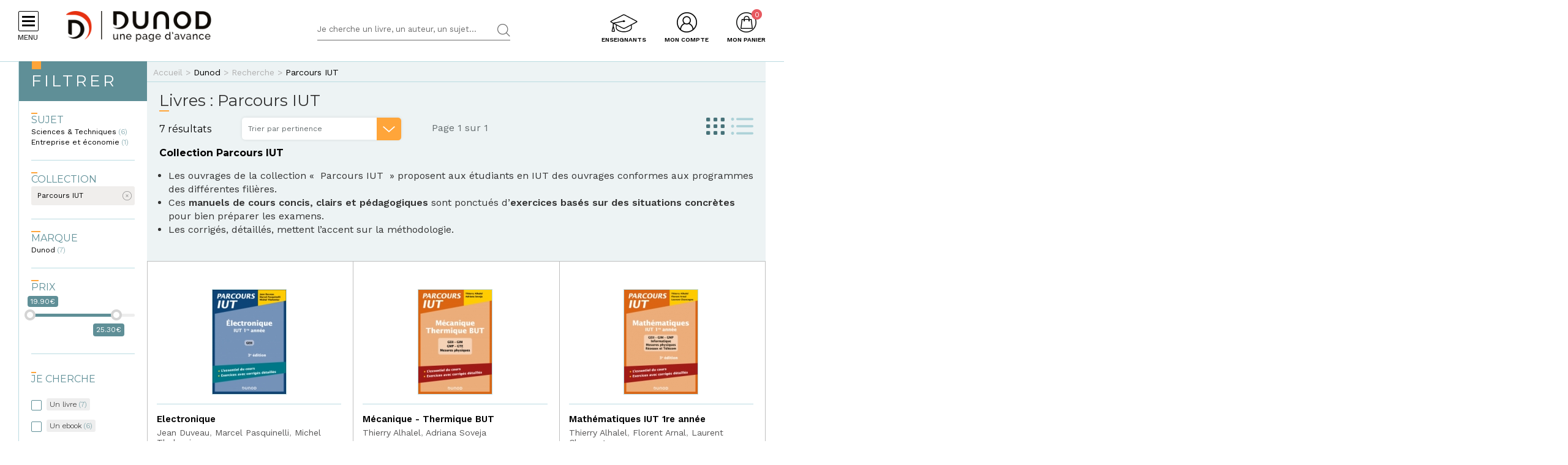

--- FILE ---
content_type: text/html; charset=utf-8
request_url: https://www.dunod.com/collection/parcours-iut?mode=mosaique
body_size: 21244
content:
<!DOCTYPE html>
<html lang="fr" dir="ltr"
  xmlns:og="http://ogp.me/ns#">
<head>
  <!--[if IE]><![endif]-->
<meta http-equiv="Content-Type" content="text/html; charset=utf-8" />
<link rel="shortcut icon" href="https://www.dunod.com/sites/all/themes/dunod/favicon.ico" type="image/vnd.microsoft.icon" />
<meta name="tdm-reservation" content="1" />
<script type="text/javascript">window.gdprAppliesGlobally=true;(function(){function a(e){if(!window.frames[e]){if(document.body&&document.body.firstChild){var t=document.body;var n=document.createElement("iframe");n.style.display="none";n.name=e;n.title=e;t.insertBefore(n,t.firstChild)}
else{setTimeout(function(){a(e)},5)}}}function e(n,r,o,c,s){function e(e,t,n,a){if(typeof n!=="function"){return}if(!window[r]){window[r]=[]}var i=false;if(s){i=s(e,t,n)}if(!i){window[r].push({command:e,parameter:t,callback:n,version:a})}}e.stub=true;function t(a){if(!window[n]||window[n].stub!==true){return}if(!a.data){return}
var i=typeof a.data==="string";var e;try{e=i?JSON.parse(a.data):a.data}catch(t){return}if(e[o]){var r=e[o];window[n](r.command,r.parameter,function(e,t){var n={};n[c]={returnValue:e,success:t,callId:r.callId};a.source.postMessage(i?JSON.stringify(n):n,"*")},r.version)}}
if(typeof window[n]!=="function"){window[n]=e;if(window.addEventListener){window.addEventListener("message",t,false)}else{window.attachEvent("onmessage",t)}}}e("__tcfapi","__tcfapiBuffer","__tcfapiCall","__tcfapiReturn");a("__tcfapiLocator");(function(e){
var t=document.createElement("script");t.id="spcloader";t.type="text/javascript";t.async=true;t.src="https://sdk.privacy-center.org/"+e+"/loader.js?target="+document.location.hostname;t.charset="utf-8";var n=document.getElementsByTagName("script")[0];n.parentNode.insertBefore(t,n)})("a6aa1a48-a18c-4d91-8e3a-2d4a1ef9ec9a")})();</script><meta content="IE=edge,chrome=1" http-equiv="X-UA-Compatible" />
<meta content="width=device-width, user-scalable=no, initial-scale=1.0, minimum-scale=1.0, maximum-scale=1.0" name="viewport" />
<meta content="AgjmAIHKJJvIJ2cK0UphnkgRQtTRpZplbAccdYj-i4g" name="google-site-verification" />
<meta name="robots" content="noindex, nofollow" />
<meta name="description" content="Découvrez les publications, ouvrages reliés et les événements et actualités de Dunod dans la collection Parcours IUT" />
<link rel="canonical" href="https://www.dunod.com/collection/parcours-iut" />
<link rel="shortlink" href="https://www.dunod.com/collection/parcours-iut" />
<meta property="og:site_name" content="Dunod" />
<meta property="og:type" content="website" />
<meta property="og:url" content="https://www.dunod.com/collection/parcours-iut" />
<meta property="og:title" content="Livres : Parcours IUT" />
<meta name="twitter:card" content="summary" />
<meta name="twitter:url" content="https://www.dunod.com/collection/parcours-iut" />
<meta name="twitter:title" content="Livres : Parcours IUT" />
  <title>Livres : Parcours IUT | Dunod</title>
  <link type="text/css" rel="stylesheet" href="/sites/default/files/advagg_css/css__DEmPYrGxWwp16ldpS1J3-mtOUgeOCBfnAx-m_FMHLUo__OlkuwuQIqgkkUDCteadwHIy2f4wuDdKd5GNCZ4RTuVE__X327oPIakt7lJDYZk1u9JJap3Wxuf4z39kRXgGJQ--I.css" media="all" />
<link type="text/css" rel="stylesheet" href="/sites/default/files/advagg_css/css__9FODXrEtntKS2p5TvtTcU_F-mMo8daQwyVHwAEvUIps__owE1qDjZeYmDCmAJraQgZjOMOVIavMdjSliAxtSyZMc__X327oPIakt7lJDYZk1u9JJap3Wxuf4z39kRXgGJQ--I.css" media="print" />
<link type="text/css" rel="stylesheet" href="/sites/default/files/advagg_css/css__mn06S9Kpk7M2XBKYkxycoo1SDEvW5WM_LLL_Xd_fFrc__KL9fbWPuy1w7FTOJbl6O-OKiDC0zANERthXhZ7dFf50__X327oPIakt7lJDYZk1u9JJap3Wxuf4z39kRXgGJQ--I.css" media="screen" />
  <script type="text/javascript" src="/sites/default/files/advagg_js/js__B-V3X91oQPffDZSbnOBVlWM_AX6WXCM28qSF3Xsv3xI__zZxa25ZwWq-wsXQL2H9bvzBUtGXfCXwQcFQ3C-nD7eY__X327oPIakt7lJDYZk1u9JJap3Wxuf4z39kRXgGJQ--I.js"></script>
<script type="text/javascript" src="/sites/default/files/advagg_js/js__kjEdPT3y7lyqV1kBfpJuGWvlWw7H6hVe1LTIiDsi9bg__4xDbmF8Fd9E2CjEVMrY31W1pK5gGzace2bV_ahZk_sk__X327oPIakt7lJDYZk1u9JJap3Wxuf4z39kRXgGJQ--I.js"></script>
<script type="text/javascript" src="/sites/default/files/advagg_js/js__fIX34OXVx_PTMM7xNv5VTwAgmztqgs9WQPphvX97xXs__CrDs0gTQjXRmIST104WLbMxjUwqV3qxK8mdk6arzCqU__X327oPIakt7lJDYZk1u9JJap3Wxuf4z39kRXgGJQ--I.js"></script>
<script type="text/javascript" src="/sites/default/files/advagg_js/js__ILcDTlNIroDg6fLpLx5XaE24njreDs0cp5j56OwbVDM__XC3V27iHliKd0yiaNPErYzWLPaQY4CdbjGE_Z6-oOi0__X327oPIakt7lJDYZk1u9JJap3Wxuf4z39kRXgGJQ--I.js"></script>
<script type="text/javascript" src="/sites/default/files/advagg_js/js__ycsI9bvxxWkBwPmkla4YseUuyWXpmRPECergZVp711g__5FgDBOLjfYpu3nIormw1kzuMjZ_PU5jvqW-6vB0dXM4__X327oPIakt7lJDYZk1u9JJap3Wxuf4z39kRXgGJQ--I.js"></script>
<script type="text/javascript">
<!--//--><![CDATA[//><!--
document.createElement( "picture" );
//--><!]]>
</script>
<script type="text/javascript" src="/sites/default/files/advagg_js/js__xbWWzQ4wkCfe8HaW2iiGmqIht3zeXYswRmHthdt-fpI__FMEwyeCTMu0rhh_2OP_tgeqWgJDxteVuAAvKzz9-I_8__X327oPIakt7lJDYZk1u9JJap3Wxuf4z39kRXgGJQ--I.js"></script>
<script type="text/javascript">
<!--//--><![CDATA[//><!--
// GTM dataLayer start
window.dataLayer = window.dataLayer || [];
var WasabiTaggage = WasabiTaggage || {};
WasabiTaggage.data = {"page_category_level_1":null,"page_template":"Page Liste","page_subtemplate":"Recherche","contains_error_info":false,"contains_form_info":false,"form_name":null,"form_is_confirmation":false,"form_is_in_error":false,"contains_list_products":true,"contains_product_info":false,"contains_checkout_info":false,"contains_purchase_info":false,"list_is_search_results":false,"teenager_content":0,"page_type":"recherche","page_category":"recherche","remote_addr":"18.220.114.52","environment":"prod","ua":"UA-18469018-1","user_type":"Visiteur","contains_user_info":false,"lang":"fr","list_sort":"Par pertinence","list_filters":{"Collection":"Parcours IUT"},"list_display":"Mosaique","list_pages_total_number":1,"list_page_current_id":1,"list_results_number":7,"list_results_by_page_number":7};
dataLayer.push(WasabiTaggage.data);
//--><!]]>
</script>
<script type="text/javascript">
<!--//--><![CDATA[//><!--
// Google Tag Manager
(function(w,d,s,l,i){w[l]=w[l]||[];w[l].push({'gtm.start':
new Date().getTime(),event:'gtm.js'});var f=d.getElementsByTagName(s)[0],
j=d.createElement(s),dl=l!='dataLayer'?'&l='+l:'';j.async=true;j.src=
'https://www.googletagmanager.com/gtm.js?id='+i+dl;f.parentNode.insertBefore(j,f);
})(window,document,'script','dataLayer','GTM-K4TLZCN');
//--><!]]>
</script>
<script type="text/javascript" src="https://www.youtube.com/iframe_api"></script>
<script type="text/javascript" src="/sites/default/files/advagg_js/js__F7LnUuuZp3QyOPNj9LeLSpKCWqrvknjQ1GZKxmqPKCg__OnehuIgCI9qqSSIF_izeB8UVmhV4ATrqSIX5XPIkiC0__X327oPIakt7lJDYZk1u9JJap3Wxuf4z39kRXgGJQ--I.js"></script>
<script type="text/javascript">
<!--//--><![CDATA[//><!--
jQuery.extend(Drupal.settings, {"basePath":"\/","pathPrefix":"","setHasJsCookie":0,"ajaxPageState":{"theme":"dunod","theme_token":"yoXsVzEUZXc6cPsGZz0s4-m8poJ-YivgWVnEMzVFi-c","jquery_version":"1.10","css":{"modules\/system\/system.base.css":1,"modules\/system\/system.menus.css":1,"modules\/system\/system.messages.css":1,"modules\/system\/system.theme.css":1,"misc\/ui\/jquery.ui.core.css":1,"misc\/ui\/jquery.ui.theme.css":1,"misc\/ui\/jquery.ui.slider.css":1,"modules\/comment\/comment.css":1,"sites\/all\/modules\/contrib\/date\/date_api\/date.css":1,"sites\/all\/modules\/contrib\/date\/date_popup\/themes\/datepicker.1.7.css":1,"modules\/field\/theme\/field.css":1,"sites\/all\/modules\/contrib\/geofield_gmap\/geofield_gmap.css":1,"sites\/all\/modules\/contrib\/logintoboggan\/logintoboggan.css":1,"sites\/all\/modules\/contrib\/scald\/modules\/fields\/mee\/css\/editor-global.css":1,"modules\/node\/node.css":1,"sites\/all\/modules\/contrib\/picture\/picture_wysiwyg.css":1,"sites\/all\/modules\/contrib\/scald_file\/scald_file.css":1,"sites\/all\/modules\/contrib\/scald_iframe\/scald_iframe.css":1,"modules\/user\/user.css":1,"sites\/all\/modules\/contrib\/views\/css\/views.css":1,"sites\/all\/modules\/contrib\/ckeditor\/css\/ckeditor.css":1,"sites\/all\/modules\/contrib\/ctools\/css\/ctools.css":1,"sites\/all\/modules\/contrib\/linkedin\/linkedin_auth\/linkedin_auth.css":1,"sites\/all\/modules\/contrib\/facetapi\/facetapi.css":1,"sites\/all\/themes\/prime\/stylesheets\/prime_style.css":1,"sites\/all\/themes\/dunod\/stylesheets\/dunod_style.css":1,"sites\/all\/themes\/prime\/stylesheets\/prime_print.css":1,"sites\/all\/themes\/dunod\/stylesheets\/dunod_print.css":1,"sites\/all\/themes\/dunod\/javascripts\/vendor\/colorbox\/example1\/colorbox.css":1},"js":{"sites\/all\/modules\/contrib\/picture\/picturefill2\/picturefill.min.js":1,"sites\/all\/modules\/contrib\/picture\/picture.min.js":1,"sites\/all\/modules\/contrib\/jquery_update\/replace\/jquery\/1.10\/jquery.min.js":1,"misc\/jquery-extend-3.4.0.js":1,"misc\/jquery-html-prefilter-3.5.0-backport.js":1,"misc\/jquery.once.js":1,"misc\/drupal.js":1,"sites\/all\/modules\/contrib\/jquery_update\/replace\/ui\/ui\/minified\/jquery.ui.core.min.js":1,"sites\/all\/modules\/contrib\/jquery_update\/replace\/ui\/ui\/minified\/jquery.ui.widget.min.js":1,"sites\/all\/modules\/custom\/dunod_wasabi\/js\/helpers.js":1,"sites\/all\/modules\/custom\/dunod_wasabi\/js\/form_error.js":1,"sites\/all\/modules\/custom\/dunod_wasabi\/js\/behaviors.js":1,"sites\/all\/modules\/custom\/dunod_wasabi\/js\/auto_taggage.js":1,"sites\/all\/modules\/contrib\/jquery_update\/replace\/ui\/external\/jquery.cookie.js":1,"sites\/all\/modules\/contrib\/jquery_update\/replace\/misc\/jquery.form.min.js":1,"sites\/all\/modules\/contrib\/jquery_update\/replace\/ui\/ui\/minified\/jquery.ui.mouse.min.js":1,"sites\/all\/modules\/contrib\/jquery_update\/replace\/ui\/ui\/minified\/jquery.ui.slider.min.js":1,"misc\/form.js":1,"misc\/ajax.js":1,"sites\/all\/modules\/contrib\/jquery_update\/js\/jquery_update.js":1,"sites\/all\/modules\/contrib\/geofield_gmap\/geofield_gmap.js":1,"public:\/\/languages\/fr_kjzi7txtJ5n_-a3WLXGC6roVObjMt1oMZ1cNLJJLP7U.js":1,"https:\/\/www.youtube.com\/iframe_api":1,"sites\/all\/modules\/contrib\/antibot\/js\/antibot.js":1,"misc\/progress.js":1,"sites\/all\/modules\/custom\/dunod_user\/js\/dunod_user_login_block.js":1,"sites\/all\/modules\/contrib\/field_group\/field_group.js":1,"sites\/all\/modules\/contrib\/facetapi_slider\/facetapi_slider.js":1,"sites\/all\/modules\/contrib\/facetapi\/facetapi.js":1,"sites\/all\/themes\/prime\/javascripts\/prime.js":1,"sites\/all\/themes\/dunod\/javascripts\/vendor\/checkmobile.js":1,"sites\/all\/themes\/dunod\/javascripts\/vendor\/waypoints\/jquery.waypoints.min.js":1,"sites\/all\/themes\/dunod\/javascripts\/vendor\/slick\/slick.min.js":1,"sites\/all\/themes\/dunod\/javascripts\/vendor\/pscrollbar\/perfect-scrollbar.min.js":1,"sites\/all\/themes\/dunod\/javascripts\/vendor\/stepper\/jquery.fs.stepper.js":1,"sites\/all\/themes\/dunod\/javascripts\/vendor\/custom-scrollbar\/jquery.custom-scrollbar.min.js":1,"sites\/all\/themes\/dunod\/javascripts\/vendor\/selectize\/selectize.min.js":1,"sites\/all\/themes\/dunod\/javascripts\/vendor\/masonry\/masonry.pkgd.min.js":1,"sites\/all\/themes\/dunod\/javascripts\/vendor\/animateNumber\/jquery.animateNumber.min.js":1,"sites\/all\/themes\/dunod\/javascripts\/vendor\/colorbox\/jquery.colorbox-min.js":1,"sites\/all\/themes\/dunod\/javascripts\/vendor\/desandro\/imagesloaded.pkgd.min.js":1,"sites\/all\/themes\/dunod\/javascripts\/youtube.js":1,"sites\/all\/themes\/dunod\/javascripts\/scripts.js":1,"sites\/all\/themes\/dunod\/javascripts\/commerce.js":1,"sites\/all\/themes\/dunod\/javascripts\/didomi.js":1}},"playerCallbackUrl":"ajax\/atom\/%\/video-player","antibot":{"forms":{"user-login-form":{"action":"\/collection\/parcours-iut?destination=recherche\/collection\/parcours-iut-2284%3Fmode%3Dmosaique","key":"12b99d8533907de29858e06d1179132d"}}},"ajax":{"edit-submit":{"callback":"_dunod_user_login_ajax","wrapper":"ajax-messages","method":"html","effect":"fade","event":"click","url":"\/system\/ajax","submit":{"_triggering_element_name":"op","_triggering_element_value":"Je me connecte"}}},"urlIsAjaxTrusted":{"\/system\/ajax":true,"\/collection\/parcours-iut?destination=recherche\/collection\/parcours-iut-2284%3Fmode%3Dmosaique":true,"\/collection\/parcours-iut?mode=mosaique":true},"field_group":{"div":"search_result"},"facetapi":{"facets":[{"limit":"0","id":"facetapi-facet-apachesolrsolr-block-im-field-thematique","searcher":"apachesolr@solr","realmName":"block","facetName":"im_field_thematique","queryType":"term","widget":"facetapi_links","showMoreText":"Voir plus","showFewerText":"Voir moins"},{"limit":"10","id":"facetapi-facet-apachesolrsolr-block-im-field-collection","searcher":"apachesolr@solr","realmName":"block","facetName":"im_field_collection","queryType":"term","widget":"facetapi_links","showMoreText":"Voir plus","showFewerText":"Voir moins"},{"limit":"10","id":"facetapi-facet-apachesolrsolr-block-im-field-marque","searcher":"apachesolr@solr","realmName":"block","facetName":"im_field_marque","queryType":"term","widget":"facetapi_links","showMoreText":"Voir plus","showFewerText":"Voir moins"},{"makeSlider":1,"id":"facetapi-facet-apachesolrsolr-block-iss-commerce-price","searcher":"apachesolr@solr","realmName":"block","facetName":"iss_commerce_price","queryType":null,"widget":"facetapi_slider","showMoreText":"Show more","showFewerText":"Show fewer","sliderMin":1990,"sliderMax":2530,"sliderMinGlobal":2000,"sliderMaxGlobal":2600,"prefix":"","suffix":"\u20ac","precision":"0","sliderStep":100},{"limit":"20","id":"facetapi-facet-apachesolrsolr-block-dunod-type","searcher":"apachesolr@solr","realmName":"block","facetName":"dunod_type","queryType":null,"widget":"facetapi_checkbox_links","showMoreText":"Show more","showFewerText":"Show fewer","makeCheckboxes":1}]}});
//--><!]]>
</script>
</head>
<body class="html not-front not-logged-in no-sidebars page-recherche page-recherche-collection page-recherche-collection-parcours-iut-2284 context-commun context-search context-commun context-search" >
  <div id="skip-link">
    <a href="#main-content" class="element-invisible element-focusable">Aller au contenu principal</a>
  </div>
      <div id="page-wrapper">

    <div id="page">

      <div id="toolbar">
        <section class="section clearfix">
                  </section>
      </div> <!-- /.section, /#toolbar -->
      <header id="header">
        <section class="section clearfix">

          <div class="hamburger">
            <div class="hamburger-icon">
              <span></span>
              <span></span>
              <span></span>
              <span></span>
            </div>
            <div class="hlabel">Menu</div>
          </div>

                      <a href="/" title="Accueil" rel="home" class="logo" data-wasabi-action-code="header_logo" data-wasabi-ga-category="Header" data-wasabi-ga-action="Logo" data-wasabi-ga-label="Clic">
            <img src="https://www.dunod.com/sites/all/themes/dunod/logo-2020.png" alt="Accueil" />
            </a>
          
          
          <a href="#" class="mobile-search">&nbsp;</a>

          


            <div class="region region-header">
    <!-- Google Tag Manager (noscript) -->
<noscript><iframe src="https://www.googletagmanager.com/ns.html?id=GTM-K4TLZCN"
height="0" width="0" style="display:none;visibility:hidden"></iframe></noscript>
<!-- End Google Tag Manager (noscript) --><div id="block-dunod-search-search" class="block block-dunod-search">

    
  <div class="content">
    <form method="GET" action="/recherche" accept-charset="UTF-8"><div><div class="form-item form-type-textfield form-item-text">
  <label class="element-invisible">Termes de recherches </label>
 <input placeholder="Je cherche un livre, un auteur, un sujet..." type="text" name="text" size="60" maxlength="128" class="form-text" />
</div>
<input type="submit" value="Rechercher" class="form-submit" /></div></form>  </div>
</div>
<div id="block-dunod-commerce-cart" class="block block-dunod-commerce">

    <div  class="titre" data-wasabi-action-code="header_monpanier" data-wasabi-ga-category="Header" data-wasabi-ga-label="Clic"><span>Mon panier</span></div>
  
  <div class="content">
    <div class="cart-summary cart-empty"><a class="cart-toggle" href="/cart"><span class="count">0</span></a></div><div class="cart-items"><div class="cart-header"><div class="titre"></div>
<span class="close">X</span></div><div class="products">Mon panier est vide.</div>
</div>  </div>
</div>
<div id="block-dunod-user-user-login-block" class="block block-dunod-user">

    <div  data-wasabi-action-code="header_moncompte" data-wasabi-ga-category="Header" data-wasabi-ga-action="Mon compte" data-wasabi-ga-label="Clic" class="titre"><span>Mon compte</span></div>
  
  <div class="content">
    <div class="user-login-block"><div class="left"><div class="titre">C'est ma première visite</div>
<div class="item-list"><ul><li class="first">Bénéficiez d'un compte unique sur web, mobile ou tablette</li>
<li>Simplifiez-vous la commande</li>
<li>Accédez plus rapidement aux "+ en ligne"</li>
<li>Recevez des invitations à de nombreux événements</li>
<li>Soyez informé des nouveautés et de l'actu des auteurs et recevez les communications de Dunod</li>
<li class="last">Livraison en France métropolitaine uniquement</li>
</ul></div><a href="/user/register" class="creer-compte">Je crée mon compte</a><div class="titre enseignant">Enseignant ?</div>
<div class="item-list"><ul><li class="first last">Découvrez l'Espace Enseignants du Supérieur et les offres qui vous sont réservées</li>
</ul></div><a href="https://enseignants.dunod.com" class="creer-compte" target="_blank">Je découvre</a></div><div class="right"><noscript>
  <style>form.antibot { display: none !important; }</style>
  <div class="antibot-no-js antibot-message antibot-message-warning messages warning">
    You must have JavaScript enabled to use this form.  </div>
</noscript>
<span class="close">X</span><form data-form-name="Connexion" class="antibot" action="/antibot" method="post" id="user-login-form" accept-charset="UTF-8"><div><div class="titre">On se connait déjà ? Bienvenue !</div>
<input type="hidden" name="form_build_id" value="form-3mgo9hlj68eNxIaCx4ZRgjjSNINr09YJ60yCUqZfKWo" />
<input type="hidden" name="form_id" value="user_login_block" />
<input type="hidden" name="antibot_key" value="" />
<div class="ajax-messages"></div><input type="hidden" name="destination" value="recherche/collection/parcours-iut-2284" />
<div class="form-item form-type-textfield form-item-name">
  <label for="edit-name">Mon e-mail <span class="form-required" title="Ce champ est requis.">*</span></label>
 <input type="text" id="edit-name" name="name" value="" size="15" maxlength="60" class="form-text required" />
</div>
<div class="form-item form-type-password form-item-pass">
  <label for="edit-pass">Mon mot de passe <span class="form-required" title="Ce champ est requis.">*</span></label>
 <input type="password" autocomplete="off" id="edit-pass" name="pass" size="15" maxlength="128" class="form-text required" />
</div>
<div class="form-item form-type-checkbox form-item-remember-me">
 <input type="checkbox" id="edit-remember-me" name="remember_me" value="1" class="form-checkbox" />  <label class="option" for="edit-remember-me">Je reste connecté </label>

</div>
<div class="form-actions form-wrapper" id="edit-actions"><input type="submit" id="edit-submit" name="op" value="Je me connecte" class="form-submit" /></div><div class="forgot-password"><a href="/user/password">Mot de passe oublié ?</a></div><fieldset class="social-login form-wrapper" id="edit-social"><legend><span class="fieldset-legend">ou</span></legend><div class="fieldset-wrapper"><ul class="social-networks"><li><input class="edit-social-link-facebook form-submit" data-wasabi-action-code="checkout_connexion_2_mode" data-wasabi-ga-action="Popin_Connexion 2" data-wasabi-ga-label="Mode de connexion rapide_Facebook" type="submit" id="edit-social-link-facebook" name="op" value="Se connecter avec Facebook" /></li><li><input id="linked-button" data-button-href="/linkedin/login/0" class="edit-social-link-linkedin form-submit" data-wasabi-action-code="checkout_connexion_2_mode" data-wasabi-ga-action="Popin_Connexion 2" data-wasabi-ga-label="Mode de connexion rapide_Linkedin" type="submit" name="op" value="Se connecter avec Linkedin" /></li></ul></div></fieldset>
<a href="https://www.facebook.com/v2.5/dialog/oauth?client_id=1818951151658533&amp;redirect_uri=https%3A//www.dunod.com/fboauth/connect&amp;display=popup&amp;scope=email" class="facebook-action-connect fboauth-popup element-invisible">FB connect</a></div></form></div></div>  </div>
</div>
<div id="block-dunod-common-espace-enseignants" class="block block-dunod-common">

    
  <div class="content">
    <a href="/enseignants" class="espace-enseignants" title="Espace enseignants du supérieur" data-wasabi-action-code="header_espace_enseignants" data-wasabi-ga-category="Header" data-wasabi-ga-action="Espace enseignants du supérieur" data-wasabi-ga-label="Clic">Enseignants</a>  </div>
</div>
<div id="block-dunod-search-liens-rapides" class="block block-dunod-search">

    <div  class="titre">Liens rapides</div>
  
  <div class="content">
    <div class="item-list"><ul><li class="thematique-15209 first"><a href="/sciences-techniques">Sciences &amp; Techniques</a></li>
<li class="thematique-15210"><a href="/entreprise-et-economie">Entreprise et économie</a></li>
<li class="thematique-15211"><a href="/sciences-humaines-et-sociales">Sciences humaines et sociales</a></li>
<li class="thematique-15212"><a href="/histoire-geographie-et-sciences-politiques">Histoire, Géographie et Sciences politiques</a></li>
<li class="thematique-15213"><a href="/prepas-concours">Prépas &amp; Concours</a></li>
<li class="thematique-15214"><a href="/lettres-et-arts">Lettres et Arts</a></li>
<li class="thematique-15215 last"><a href="/vie-pratique">Vie pratique</a></li>
</ul></div>  </div>
</div>
  </div>

        </section>
      </header> <!-- /.section, /#header -->
      <div id="header-cart">
        <section class="section clearfix">
          <div class="container">
                        <div class="cart-logo"><a href="/"><img src="https://www.dunod.com/sites/all/themes/dunod/logo-2020.png" alt="Accueil"></a></div>
                      </div>
        </section>
      </div>

      <!-- navigation -->
            <nav id="navigation">
        <div class="navcont">
          <div class="region region-sidebar">
    <div id="block-dunod-common-menu-principal-thematiques" class="block block-dunod-common">

    
  <div class="content">
    <div class="menu-thematiques"><div class="item-list"><ul><li class="thematique-15209 first"><a href="/thematique/sciences-techniques" class="menu-link">Sciences &amp; Techniques</a></li>
<li class="thematique-15210"><a href="/thematique/entreprise-et-economie" class="menu-link">Entreprise et économie</a></li>
<li class="thematique-15211"><a href="/thematique/sciences-humaines-et-sociales" class="menu-link">Sciences humaines et sociales</a></li>
<li class="thematique-15212"><a href="/thematique/histoire-geographie-et-sciences-politiques" class="menu-link">Histoire, Géographie et Sciences politiques</a></li>
<li class="thematique-15213"><a href="/thematique/prepas-concours" class="menu-link">Prépas &amp; Concours</a></li>
<li class="thematique-15214"><a href="/thematique/lettres-et-arts" class="menu-link">Lettres et Arts</a></li>
<li class="thematique-15215 last"><a href="/thematique/vie-pratique" class="menu-link">Vie pratique</a></li>
</ul></div></div><div class="menu-principal"><div class="item-list"><ul><li class="dernieres-parutions first"><a href="/recherche/etat/Nouveaut%C3%A9" class="menu-link">Dernières parutions</a></li>
<li class="meilleures-ventes"><a href="/recherche/etat/Meilleure%20vente" class="menu-link">Meilleures ventes</a></li>
<li class="actualites"><a href="/type/publication" class="menu-link">Actualités</a></li>
<li class="espace-enseignants"><a href="https://www.dunod.com/enseignants" class="menu-link">Espace enseignants</a></li>
<li class="espace-presse"><a href="/relation-presse" class="menu-link">Espace presse</a></li>
<li class="dunod-formation"><a href="https://dunod-formation.com/" class="menu-link">Dunod Formation</a></li>
<li class="latelier-dunod"><a href="/atelier-dunod-edition-livres-sur-mesure" class="menu-link">L&#039;Atelier Dunod</a></li>
<li class="droits-derives-subsidiary-rights"><a href="/droits-etrangers-et-derives" class="menu-link">Droits dérivés / Subsidiary rights</a></li>
<li class="newsletters"><a href="/newsletters" class="menu-link">Newsletters</a></li>
<li class="librairies"><a href="/librairies" class="menu-link">Librairies</a></li>
<li class="contactez-nous"><a href="/contacts" class="menu-link">Contactez-nous</a></li>
<li class="aide last"><a href="/aide" class="menu-link">Aide</a></li>
</ul></div></div>  </div>
</div>
<div id="block-dunod-common-menu-sous-thematiques" class="block block-dunod-common">

    
  <div class="content">
    <div class="sous-thematique-block sciences-techniques-sous-thematique-block thematique-15209"><div class="sous-thematiques-header"><div class="voir-tout"><a href="/sciences-techniques">Voir tout <span class="label-title">Sciences &amp; Techniques</span></a><a href="/" class="close-sub-menu toggle-js toggle-always-js" data-toggle-class="sub-menu-opened-js">X</a></div></div><div class="sous-thematiques-content"><div class="sujets"><div class="title">Sujet</div>
<div class="item-list"><ul><li class="first"><a href="/thematique/sciences-techniques/sciences-fondamentales">Sciences fondamentales</a></li>
<li><a href="/thematique/sciences-techniques/technique-et-sciences-appliquees">Technique et sciences appliquées</a></li>
<li class="last"><a href="/thematique/sciences-techniques/informatique">Informatique</a></li>
</ul></div></div><div class="a-la-une"><div class="title">A la une</div>
<div class="item-list"><ul><li class="first"><a href="/construisons-aujourd-hui-informatique-demain">Construisons aujourd’hui l’informatique de demain</a></li>
<li><a href="/petits-experts-sciences-essentiel-en-fiches-illustrees">Les petits experts SCIENCES L’essentiel en fiches illustrées !</a></li>
<li class="last"><a href="/tousmakers">TousMakers</a></li>
</ul></div><div class="articles livres"><div id="node-66894" class="node node-article node-article-petit-bloc clearfix">

  
  
  <div class="content">
    <a href="/sciences-techniques/cote-obscur-univers" data-thematiques="Sciences &amp; Techniques_Sciences fondamentales" data-title="Le côté obscur de l&#039;univers" data-sku="9782100890057" data-product="{&quot;product_id&quot;:&quot;37919&quot;,&quot;product_name&quot;:&quot;Le c\u00f4t\u00e9 obscur de l&#039;univers&quot;,&quot;product_category_level_1&quot;:&quot;Sciences &amp; Techniques&quot;,&quot;product_category_level_2&quot;:&quot;Sciences fondamentales&quot;,&quot;product_category_level_3&quot;:&quot;Physique&quot;,&quot;product_category_level_4&quot;:&quot;Tout public&quot;,&quot;product_isbn&quot;:&quot;9782100890057&quot;,&quot;product_author&quot;:&quot;Herv\u00e9 Dole, Pierre L\u00e9na&quot;,&quot;product_publication_date&quot;:&quot;2026&quot;,&quot;product_publication_date_full&quot;:&quot;2026-01-13T22:00:00+0000&quot;,&quot;product_collection&quot;:&quot;Dunod Poche&quot;,&quot;product_brand&quot;:&quot;Dunod&quot;,&quot;product_price&quot;:7.49,&quot;product_type&quot;:&quot;papier&quot;,&quot;product_currency&quot;:&quot;euro&quot;,&quot;product_is_in_launch_offer&quot;:false,&quot;product_is_in_stock&quot;:true,&quot;product_has_video&quot;:true,&quot;product_has_extract&quot;:true,&quot;product_has_additional_material&quot;:false,&quot;product_quantity&quot;:1}"><div class="field field-name-field-media-principal field-type-atom-reference field-label-hidden"><div class="field-items"><div class="field-item even"><!-- scald=72856:petit --><picture  title="/DUNOD/2025/9782100890057-001-X.jpeg">
<!--[if IE 9]><video style="display: none;"><![endif]-->
<source srcset="https://www.dunod.com/sites/default/files/styles/petit_desktop/public/thumbnails/image/9782100890057-001-X.jpeg 1x" media="(min-width: 768px)" />
<source srcset="https://www.dunod.com/sites/default/files/styles/petit_desktop/public/thumbnails/image/9782100890057-001-X.jpeg 1x" media="(max-width: 767px)" />
<!--[if IE 9]></video><![endif]-->
<img  src="https://www.dunod.com/sites/default/files/styles/petit_desktop/public/thumbnails/image/9782100890057-001-X.jpeg" alt="Le côté obscur de l&#039;univers" title="/DUNOD/2025/9782100890057-001-X.jpeg" />
</picture><!-- END scald=72856 --></div></div></div><div class="field field-name-title-field field-type-text field-label-hidden"><div class="field-items"><div class="field-item even">Le côté obscur de l'univers</div></div></div></a>  </div>

  
  
</div>
<div id="node-66865" class="node node-article node-article-petit-bloc clearfix">

  
  
  <div class="content">
    <a href="/sciences-techniques/fondamentaux-robotique-geometrie-cinematique-dynamique-et-commande-0" data-thematiques="Sciences &amp; Techniques_Technique et sciences appliquées" data-title="Fondamentaux de la robotique" data-sku="9782100888719" data-product="{&quot;product_id&quot;:&quot;37890&quot;,&quot;product_name&quot;:&quot;Fondamentaux de la robotique&quot;,&quot;product_category_level_1&quot;:&quot;Sciences &amp; Techniques&quot;,&quot;product_category_level_2&quot;:&quot;Technique et sciences appliqu\u00e9es&quot;,&quot;product_category_level_3&quot;:&quot;Automatique et robotique&quot;,&quot;product_category_level_4&quot;:&quot;Bac +4\/5&quot;,&quot;product_isbn&quot;:&quot;9782100888719&quot;,&quot;product_author&quot;:&quot;Cl\u00e9ment Gosselin&quot;,&quot;product_publication_date&quot;:&quot;2026&quot;,&quot;product_publication_date_full&quot;:&quot;2026-01-06T22:00:00+0000&quot;,&quot;product_collection&quot;:&quot;Sciences Sup&quot;,&quot;product_brand&quot;:&quot;Dunod&quot;,&quot;product_price&quot;:32.23,&quot;product_type&quot;:&quot;papier&quot;,&quot;product_currency&quot;:&quot;euro&quot;,&quot;product_is_in_launch_offer&quot;:false,&quot;product_is_in_stock&quot;:true,&quot;product_has_video&quot;:false,&quot;product_has_extract&quot;:true,&quot;product_has_additional_material&quot;:true,&quot;product_quantity&quot;:1}"><div class="field field-name-field-media-principal field-type-atom-reference field-label-hidden"><div class="field-items"><div class="field-item even"><!-- scald=72829:petit --><picture  title="/DUNOD/2025/9782100888719-001-X.jpeg">
<!--[if IE 9]><video style="display: none;"><![endif]-->
<source srcset="https://www.dunod.com/sites/default/files/styles/petit_desktop/public/thumbnails/image/9782100888719-001-X.jpeg 1x" media="(min-width: 768px)" />
<source srcset="https://www.dunod.com/sites/default/files/styles/petit_desktop/public/thumbnails/image/9782100888719-001-X.jpeg 1x" media="(max-width: 767px)" />
<!--[if IE 9]></video><![endif]-->
<img  src="https://www.dunod.com/sites/default/files/styles/petit_desktop/public/thumbnails/image/9782100888719-001-X.jpeg" alt="Fondamentaux de la robotique" title="/DUNOD/2025/9782100888719-001-X.jpeg" />
</picture><!-- END scald=72829 --></div></div></div><div class="field field-name-title-field field-type-text field-label-hidden"><div class="field-items"><div class="field-item even">Fondamentaux de la robotique</div></div></div></a>  </div>

  
  
</div>
<div id="node-66889" class="node node-article node-article-petit-bloc clearfix">

  
  
  <div class="content">
    <a href="/sciences-techniques/legendes-terre-quand-mythes-racontent-geologie-nos-paysages" data-thematiques="Sciences &amp; Techniques_Sciences fondamentales" data-title="Légendes de la Terre" data-sku="9782100889549" data-product="{&quot;product_id&quot;:&quot;37914&quot;,&quot;product_name&quot;:&quot;L\u00e9gendes de la Terre&quot;,&quot;product_category_level_1&quot;:&quot;Sciences &amp; Techniques&quot;,&quot;product_category_level_2&quot;:&quot;Sciences fondamentales&quot;,&quot;product_category_level_3&quot;:&quot;Sciences de la Terre et environnement&quot;,&quot;product_category_level_4&quot;:&quot;Tout public&quot;,&quot;product_isbn&quot;:&quot;9782100889549&quot;,&quot;product_author&quot;:&quot;Charles Frankel, J\u00e9r\u00f4me Lereculey&quot;,&quot;product_publication_date&quot;:&quot;2026&quot;,&quot;product_publication_date_full&quot;:&quot;2026-01-13T22:00:00+0000&quot;,&quot;product_collection&quot;:&quot;Dunod Poche&quot;,&quot;product_brand&quot;:&quot;Dunod&quot;,&quot;product_price&quot;:9.38,&quot;product_type&quot;:&quot;papier&quot;,&quot;product_currency&quot;:&quot;euro&quot;,&quot;product_is_in_launch_offer&quot;:false,&quot;product_is_in_stock&quot;:true,&quot;product_has_video&quot;:false,&quot;product_has_extract&quot;:true,&quot;product_has_additional_material&quot;:false,&quot;product_quantity&quot;:1}"><div class="field field-name-field-media-principal field-type-atom-reference field-label-hidden"><div class="field-items"><div class="field-item even"><!-- scald=72851:petit --><picture  title="/DUNOD/2025/9782100889549-001-X.jpeg">
<!--[if IE 9]><video style="display: none;"><![endif]-->
<source srcset="https://www.dunod.com/sites/default/files/styles/petit_desktop/public/thumbnails/image/9782100889549-001-X.jpeg 1x" media="(min-width: 768px)" />
<source srcset="https://www.dunod.com/sites/default/files/styles/petit_desktop/public/thumbnails/image/9782100889549-001-X.jpeg 1x" media="(max-width: 767px)" />
<!--[if IE 9]></video><![endif]-->
<img  src="https://www.dunod.com/sites/default/files/styles/petit_desktop/public/thumbnails/image/9782100889549-001-X.jpeg" alt="Légendes de la Terre" title="/DUNOD/2025/9782100889549-001-X.jpeg" />
</picture><!-- END scald=72851 --></div></div></div><div class="field field-name-title-field field-type-text field-label-hidden"><div class="field-items"><div class="field-item even">Légendes de la Terre</div></div></div></a>  </div>

  
  
</div>
</div></div></div></div><div class="sous-thematique-block entreprise-et-economie-sous-thematique-block thematique-15210"><div class="sous-thematiques-header"><div class="voir-tout"><a href="/entreprise-et-economie">Voir tout <span class="label-title">Entreprise et économie</span></a><a href="/" class="close-sub-menu toggle-js toggle-always-js" data-toggle-class="sub-menu-opened-js">X</a></div></div><div class="sous-thematiques-content"><div class="sujets"><div class="title">Sujet</div>
<div class="item-list"><ul><li class="first"><a href="/thematique/entreprise-et-economie/economie">Economie</a></li>
<li><a href="/thematique/entreprise-et-economie/gestion-et-administration">Gestion et administration</a></li>
<li><a href="/thematique/entreprise-et-economie/strategie-et-entrepreneuriat">Stratégie et entrepreneuriat</a></li>
<li><a href="/thematique/entreprise-et-economie/management-et-rh">Management et RH</a></li>
<li><a href="/thematique/entreprise-et-economie/marketing-communication-vente">Marketing - Communication - Vente</a></li>
<li class="last"><a href="/thematique/entreprise-et-economie/vie-professionnelle">Vie professionnelle</a></li>
</ul></div></div><div class="a-la-une"><div class="title">A la une</div>
<div class="item-list"><ul><li class="first last"><a href="/petits-experts-points-cles-en-fiches-pratiques">Les Petits Experts : les points clés en fiches pratiques</a></li>
</ul></div><div class="articles livres"><div id="node-66898" class="node node-article node-article-petit-bloc clearfix">

  
  
  <div class="content">
    <a href="/entreprise-et-economie/the-power-of-relational-intelligence-30-golden-rules-for-effective-leadership" data-thematiques="Entreprise et économie_Management et RH" data-title="The Power of Relational Intelligence" data-sku="9782100891436" data-product="{&quot;product_id&quot;:&quot;37923&quot;,&quot;product_name&quot;:&quot;The Power of Relational Intelligence&quot;,&quot;product_category_level_1&quot;:&quot;Entreprise et \u00e9conomie&quot;,&quot;product_category_level_2&quot;:&quot;Management et RH&quot;,&quot;product_category_level_3&quot;:&quot;Management - Leadership&quot;,&quot;product_category_level_4&quot;:&quot;Professionnel&quot;,&quot;product_isbn&quot;:&quot;9782100891436&quot;,&quot;product_author&quot;:&quot;Michaela Merk&quot;,&quot;product_publication_date&quot;:&quot;2026&quot;,&quot;product_publication_date_full&quot;:&quot;2026-01-06T22:00:00+0000&quot;,&quot;product_collection&quot;:&quot;HORS COLLECTION&quot;,&quot;product_brand&quot;:&quot;Dunod&quot;,&quot;product_price&quot;:24.64,&quot;product_type&quot;:&quot;papier&quot;,&quot;product_currency&quot;:&quot;euro&quot;,&quot;product_is_in_launch_offer&quot;:false,&quot;product_is_in_stock&quot;:true,&quot;product_has_video&quot;:false,&quot;product_has_extract&quot;:true,&quot;product_has_additional_material&quot;:true,&quot;product_quantity&quot;:1}"><div class="field field-name-field-media-principal field-type-atom-reference field-label-hidden"><div class="field-items"><div class="field-item even"><!-- scald=72861:petit --><picture  title="/DUNOD/2025/9782100891436-001-X.jpeg">
<!--[if IE 9]><video style="display: none;"><![endif]-->
<source srcset="https://www.dunod.com/sites/default/files/styles/petit_desktop/public/thumbnails/image/9782100891436-001-X.jpeg 1x" media="(min-width: 768px)" />
<source srcset="https://www.dunod.com/sites/default/files/styles/petit_desktop/public/thumbnails/image/9782100891436-001-X.jpeg 1x" media="(max-width: 767px)" />
<!--[if IE 9]></video><![endif]-->
<img  src="https://www.dunod.com/sites/default/files/styles/petit_desktop/public/thumbnails/image/9782100891436-001-X.jpeg" alt="The Power of Relational Intelligence" title="/DUNOD/2025/9782100891436-001-X.jpeg" />
</picture><!-- END scald=72861 --></div></div></div><div class="field field-name-title-field field-type-text field-label-hidden"><div class="field-items"><div class="field-item even">The Power of Relational Intelligence</div></div></div></a>  </div>

  
  
</div>
<div id="node-66834" class="node node-article node-article-petit-bloc clearfix">

  
  
  <div class="content">
    <a href="/entreprise-et-economie/sciences-economiques-tout-en-fiches" data-thematiques="Entreprise et économie_Economie" data-title="Sciences économiques - Tout en fiches" data-sku="9782100879168" data-product="{&quot;product_id&quot;:&quot;37859&quot;,&quot;product_name&quot;:&quot;Sciences \u00e9conomiques - Tout en fiches&quot;,&quot;product_category_level_1&quot;:&quot;Entreprise et \u00e9conomie&quot;,&quot;product_category_level_2&quot;:&quot;Economie&quot;,&quot;product_category_level_3&quot;:&quot;Economie g\u00e9n\u00e9rale&quot;,&quot;product_category_level_4&quot;:&quot;De Bac \u00e0 Bac +3&quot;,&quot;product_isbn&quot;:&quot;9782100879168&quot;,&quot;product_author&quot;:&quot;Bertrand Blancheton&quot;,&quot;product_publication_date&quot;:&quot;2026&quot;,&quot;product_publication_date_full&quot;:&quot;2026-01-06T22:00:00+0000&quot;,&quot;product_collection&quot;:&quot;Tout en fiches&quot;,&quot;product_brand&quot;:&quot;Dunod&quot;,&quot;product_price&quot;:23.6,&quot;product_type&quot;:&quot;papier&quot;,&quot;product_currency&quot;:&quot;euro&quot;,&quot;product_is_in_launch_offer&quot;:false,&quot;product_is_in_stock&quot;:true,&quot;product_has_video&quot;:false,&quot;product_has_extract&quot;:true,&quot;product_has_additional_material&quot;:true,&quot;product_quantity&quot;:1}"><div class="field field-name-field-media-principal field-type-atom-reference field-label-hidden"><div class="field-items"><div class="field-item even"><!-- scald=72786:petit --><picture  title="/DUNOD/2025/9782100879168-001-X.jpeg">
<!--[if IE 9]><video style="display: none;"><![endif]-->
<source srcset="https://www.dunod.com/sites/default/files/styles/petit_desktop/public/thumbnails/image/9782100879168-001-X.jpeg 1x" media="(min-width: 768px)" />
<source srcset="https://www.dunod.com/sites/default/files/styles/petit_desktop/public/thumbnails/image/9782100879168-001-X.jpeg 1x" media="(max-width: 767px)" />
<!--[if IE 9]></video><![endif]-->
<img  src="https://www.dunod.com/sites/default/files/styles/petit_desktop/public/thumbnails/image/9782100879168-001-X.jpeg" alt="Sciences économiques - Tout en fiches" title="/DUNOD/2025/9782100879168-001-X.jpeg" />
</picture><!-- END scald=72786 --></div></div></div><div class="field field-name-title-field field-type-text field-label-hidden"><div class="field-items"><div class="field-item even">Sciences économiques - Tout en fiches</div></div></div></a>  </div>

  
  
</div>
<div id="node-66862" class="node node-article node-article-petit-bloc clearfix">

  
  
  <div class="content">
    <a href="/entreprise-et-economie/gestion-competences-et-gpec-0" data-thematiques="Entreprise et économie_Management et RH" data-title="Gestion des compétences et GPEC" data-sku="9782100888344" data-product="{&quot;product_id&quot;:&quot;37887&quot;,&quot;product_name&quot;:&quot;Gestion des comp\u00e9tences et GPEC&quot;,&quot;product_category_level_1&quot;:&quot;Entreprise et \u00e9conomie&quot;,&quot;product_category_level_2&quot;:&quot;Management et RH&quot;,&quot;product_category_level_3&quot;:&quot;Ressources humaines&quot;,&quot;product_category_level_4&quot;:&quot;Bac +4\/5&quot;,&quot;product_isbn&quot;:&quot;9782100888344&quot;,&quot;product_author&quot;:&quot;C\u00e9cile Dejoux&quot;,&quot;product_publication_date&quot;:&quot;2026&quot;,&quot;product_publication_date_full&quot;:&quot;2026-01-06T22:00:00+0000&quot;,&quot;product_collection&quot;:&quot;Les Topos&quot;,&quot;product_brand&quot;:&quot;Dunod&quot;,&quot;product_price&quot;:9.48,&quot;product_type&quot;:&quot;papier&quot;,&quot;product_currency&quot;:&quot;euro&quot;,&quot;product_is_in_launch_offer&quot;:false,&quot;product_is_in_stock&quot;:true,&quot;product_has_video&quot;:false,&quot;product_has_extract&quot;:false,&quot;product_has_additional_material&quot;:false,&quot;product_quantity&quot;:1}"><div class="field field-name-field-media-principal field-type-atom-reference field-label-hidden"><div class="field-items"><div class="field-item even"><!-- scald=72825:petit --><picture  title="/DUNOD/2025/9782100888344-001-X.jpeg">
<!--[if IE 9]><video style="display: none;"><![endif]-->
<source srcset="https://www.dunod.com/sites/default/files/styles/petit_desktop/public/thumbnails/image/9782100888344-001-X.jpeg 1x" media="(min-width: 768px)" />
<source srcset="https://www.dunod.com/sites/default/files/styles/petit_desktop/public/thumbnails/image/9782100888344-001-X.jpeg 1x" media="(max-width: 767px)" />
<!--[if IE 9]></video><![endif]-->
<img  src="https://www.dunod.com/sites/default/files/styles/petit_desktop/public/thumbnails/image/9782100888344-001-X.jpeg" alt="Gestion des compétences et GPEC" title="/DUNOD/2025/9782100888344-001-X.jpeg" />
</picture><!-- END scald=72825 --></div></div></div><div class="field field-name-title-field field-type-text field-label-hidden"><div class="field-items"><div class="field-item even">Gestion des compétences et GPEC</div></div></div></a>  </div>

  
  
</div>
</div></div></div></div><div class="sous-thematique-block sciences-humaines-et-sociales-sous-thematique-block thematique-15211"><div class="sous-thematiques-header"><div class="voir-tout"><a href="/sciences-humaines-et-sociales">Voir tout <span class="label-title">Sciences humaines et sociales</span></a><a href="/" class="close-sub-menu toggle-js toggle-always-js" data-toggle-class="sub-menu-opened-js">X</a></div></div><div class="sous-thematiques-content"><div class="sujets"><div class="title">Sujet</div>
<div class="item-list"><ul><li class="first"><a href="/thematique/sciences-humaines-et-sociales/psychologie">Psychologie</a></li>
<li><a href="/thematique/sciences-humaines-et-sociales/soin-et-sante">Soin et santé</a></li>
<li><a href="/thematique/sciences-humaines-et-sociales/accompagnement-et-coaching">Accompagnement et coaching</a></li>
<li><a href="/thematique/sciences-humaines-et-sociales/action-sociale">Action sociale</a></li>
<li><a href="/thematique/sciences-humaines-et-sociales/sociologie">Sociologie</a></li>
<li class="last"><a href="/thematique/sciences-humaines-et-sociales/education-pedagogie">Education. Pédagogie</a></li>
</ul></div></div><div class="articles livres"><div id="node-66833" class="node node-article node-article-petit-bloc clearfix">

  
  
  <div class="content">
    <a href="/sciences-humaines-et-sociales/prendre-en-charge-traumas-par-hypnose" data-thematiques="Sciences humaines et sociales_Psychologie" data-title="Prendre en charge les traumas par l&#039;hypnose" data-sku="9782100878000" data-product="{&quot;product_id&quot;:&quot;37858&quot;,&quot;product_name&quot;:&quot;Prendre en charge les traumas par l&#039;hypnose&quot;,&quot;product_category_level_1&quot;:&quot;Sciences humaines et sociales&quot;,&quot;product_category_level_2&quot;:&quot;Psychologie&quot;,&quot;product_category_level_3&quot;:&quot;Psychologie clinique&quot;,&quot;product_category_level_4&quot;:&quot;Professionnel&quot;,&quot;product_isbn&quot;:&quot;9782100878000&quot;,&quot;product_author&quot;:&quot;Evelyne Josse&quot;,&quot;product_publication_date&quot;:&quot;2026&quot;,&quot;product_publication_date_full&quot;:&quot;2026-01-13T22:00:00+0000&quot;,&quot;product_collection&quot;:&quot;Les Ateliers du praticien&quot;,&quot;product_brand&quot;:&quot;Dunod&quot;,&quot;product_price&quot;:41.71,&quot;product_type&quot;:&quot;papier&quot;,&quot;product_currency&quot;:&quot;euro&quot;,&quot;product_is_in_launch_offer&quot;:false,&quot;product_is_in_stock&quot;:true,&quot;product_has_video&quot;:false,&quot;product_has_extract&quot;:true,&quot;product_has_additional_material&quot;:false,&quot;product_quantity&quot;:1}"><div class="field field-name-field-media-principal field-type-atom-reference field-label-hidden"><div class="field-items"><div class="field-item even"><!-- scald=72784:petit --><picture  title="/DUNOD/2025/9782100878000-001-X.jpeg">
<!--[if IE 9]><video style="display: none;"><![endif]-->
<source srcset="https://www.dunod.com/sites/default/files/styles/petit_desktop/public/thumbnails/image/9782100878000-001-X.jpeg 1x" media="(min-width: 768px)" />
<source srcset="https://www.dunod.com/sites/default/files/styles/petit_desktop/public/thumbnails/image/9782100878000-001-X.jpeg 1x" media="(max-width: 767px)" />
<!--[if IE 9]></video><![endif]-->
<img  src="https://www.dunod.com/sites/default/files/styles/petit_desktop/public/thumbnails/image/9782100878000-001-X.jpeg" alt="Prendre en charge les traumas par l&#039;hypnose" title="/DUNOD/2025/9782100878000-001-X.jpeg" />
</picture><!-- END scald=72784 --></div></div></div><div class="field field-name-title-field field-type-text field-label-hidden"><div class="field-items"><div class="field-item even">Prendre en charge les traumas par l'hypnose</div></div></div></a>  </div>

  
  
</div>
<div id="node-66848" class="node node-article node-article-petit-bloc clearfix">

  
  
  <div class="content">
    <a href="/sciences-humaines-et-sociales/psychopathologie-du-harcelement" data-thematiques="Sciences humaines et sociales_Psychologie" data-title="Psychopathologie du harcèlement" data-sku="9782100886852" data-product="{&quot;product_id&quot;:&quot;37873&quot;,&quot;product_name&quot;:&quot;Psychopathologie du harc\u00e8lement&quot;,&quot;product_category_level_1&quot;:&quot;Sciences humaines et sociales&quot;,&quot;product_category_level_2&quot;:&quot;Psychologie&quot;,&quot;product_category_level_3&quot;:&quot;Psychologie clinique&quot;,&quot;product_category_level_4&quot;:&quot;Bac +4\/5&quot;,&quot;product_isbn&quot;:&quot;9782100886852&quot;,&quot;product_author&quot;:&quot;Ariane Bilheran&quot;,&quot;product_publication_date&quot;:&quot;2026&quot;,&quot;product_publication_date_full&quot;:&quot;2026-01-01T22:00:00+0000&quot;,&quot;product_collection&quot;:&quot;Univers Psy&quot;,&quot;product_brand&quot;:&quot;Dunod&quot;,&quot;product_price&quot;:26.54,&quot;product_type&quot;:&quot;papier&quot;,&quot;product_currency&quot;:&quot;euro&quot;,&quot;product_is_in_launch_offer&quot;:false,&quot;product_is_in_stock&quot;:true,&quot;product_has_video&quot;:false,&quot;product_has_extract&quot;:true,&quot;product_has_additional_material&quot;:false,&quot;product_quantity&quot;:1}"><div class="field field-name-field-media-principal field-type-atom-reference field-label-hidden"><div class="field-items"><div class="field-item even"><!-- scald=72801:petit --><picture  title="/DUNOD/2025/9782100886852-001-X.jpeg">
<!--[if IE 9]><video style="display: none;"><![endif]-->
<source srcset="https://www.dunod.com/sites/default/files/styles/petit_desktop/public/thumbnails/image/9782100886852-001-X.jpeg 1x" media="(min-width: 768px)" />
<source srcset="https://www.dunod.com/sites/default/files/styles/petit_desktop/public/thumbnails/image/9782100886852-001-X.jpeg 1x" media="(max-width: 767px)" />
<!--[if IE 9]></video><![endif]-->
<img  src="https://www.dunod.com/sites/default/files/styles/petit_desktop/public/thumbnails/image/9782100886852-001-X.jpeg" alt="Psychopathologie du harcèlement" title="/DUNOD/2025/9782100886852-001-X.jpeg" />
</picture><!-- END scald=72801 --></div></div></div><div class="field field-name-title-field field-type-text field-label-hidden"><div class="field-items"><div class="field-item even">Psychopathologie du harcèlement</div></div></div></a>  </div>

  
  
</div>
<div id="node-66835" class="node node-article node-article-petit-bloc clearfix">

  
  
  <div class="content">
    <a href="/sciences-humaines-et-sociales/aide-memoire-expertise-penale-psychologique-et-psychiatrique-en-32-0" data-thematiques="Sciences humaines et sociales_Soin et santé" data-title="Aide-mémoire - L&#039;expertise pénale psychologique et psychiatrique" data-sku="9782100879359" data-product="{&quot;product_id&quot;:&quot;37860&quot;,&quot;product_name&quot;:&quot;Aide-m\u00e9moire - L&#039;expertise p\u00e9nale psychologique et psychiatrique&quot;,&quot;product_category_level_1&quot;:&quot;Sciences humaines et sociales&quot;,&quot;product_category_level_2&quot;:&quot;Soin et sant\u00e9&quot;,&quot;product_category_level_3&quot;:&quot;Psychoth\u00e9rapies&quot;,&quot;product_category_level_4&quot;:&quot;Professionnel&quot;,&quot;product_isbn&quot;:&quot;9782100879359&quot;,&quot;product_author&quot;:&quot;Joseph Marie Ancel, Sophie Baron Lafor\u00eat, Herv\u00e9 Boissin, Arianne Casanova, Genevi\u00e8ve Cedile, Anne Chemithe, Andr\u00e9 Ciavaldini, Mireille Cyr, Laurent Denizot, Jean-Pierre Guay, G\u00e9rard Lopez, Virginie Peltier, Jean-Louis Senon, Christine Theodore, Francis Theodore, Jean-Luc Viaux, Lo\u00efck M. Villerbu, Philippe Werson&quot;,&quot;product_publication_date&quot;:&quot;2026&quot;,&quot;product_publication_date_full&quot;:&quot;2026-01-06T22:00:00+0000&quot;,&quot;product_collection&quot;:&quot;Aide-m\u00e9moire&quot;,&quot;product_brand&quot;:&quot;Dunod&quot;,&quot;product_price&quot;:35.07,&quot;product_type&quot;:&quot;papier&quot;,&quot;product_currency&quot;:&quot;euro&quot;,&quot;product_is_in_launch_offer&quot;:false,&quot;product_is_in_stock&quot;:true,&quot;product_has_video&quot;:false,&quot;product_has_extract&quot;:true,&quot;product_has_additional_material&quot;:false,&quot;product_quantity&quot;:1}"><div class="field field-name-field-media-principal field-type-atom-reference field-label-hidden"><div class="field-items"><div class="field-item even"><!-- scald=72788:petit --><picture  title="/DUNOD/2025/9782100879359-001-X.jpeg">
<!--[if IE 9]><video style="display: none;"><![endif]-->
<source srcset="https://www.dunod.com/sites/default/files/styles/petit_desktop/public/thumbnails/image/9782100879359-001-X.jpeg 1x" media="(min-width: 768px)" />
<source srcset="https://www.dunod.com/sites/default/files/styles/petit_desktop/public/thumbnails/image/9782100879359-001-X.jpeg 1x" media="(max-width: 767px)" />
<!--[if IE 9]></video><![endif]-->
<img  src="https://www.dunod.com/sites/default/files/styles/petit_desktop/public/thumbnails/image/9782100879359-001-X.jpeg" alt="Aide-mémoire - L&#039;expertise pénale psychologique et psychiatrique" title="/DUNOD/2025/9782100879359-001-X.jpeg" />
</picture><!-- END scald=72788 --></div></div></div><div class="field field-name-title-field field-type-text field-label-hidden"><div class="field-items"><div class="field-item even">Aide-mémoire - L'expertise pénale psychologique et psychiatrique</div></div></div></a>  </div>

  
  
</div>
</div></div></div><div class="sous-thematique-block histoire-geographie-et-sciences-politiques-sous-thematique-block thematique-15212"><div class="sous-thematiques-header"><div class="voir-tout"><a href="/histoire-geographie-et-sciences-politiques">Voir tout <span class="label-title">Histoire, Géographie et Sciences politiques</span></a><a href="/" class="close-sub-menu toggle-js toggle-always-js" data-toggle-class="sub-menu-opened-js">X</a></div></div><div class="sous-thematiques-content"><div class="sujets"><div class="title">Sujet</div>
<div class="item-list"><ul><li class="first"><a href="/thematique/histoire-geographie-et-sciences-politiques/histoire">Histoire</a></li>
<li><a href="/thematique/histoire-geographie-et-sciences-politiques/geographie">Géographie</a></li>
<li class="last"><a href="/thematique/histoire-geographie-et-sciences-politiques/science-politique-et-societe">Science politique et société</a></li>
</ul></div></div><div class="a-la-une"><div class="title">A la une</div>
<div class="item-list"><ul><li class="first"><a href="/avec-portail-les-etudes-superieures-souvrent-a-vous">Avec PORTAIL, les études supérieures s’ouvrent à vous !</a></li>
<li class="last"><a href="/collection-mnemosya-les-grandes-thematiques-de-la-pensee-historienne-contemporaine">MNÉMOSYA - les grandes thématiques de la pensée historienne contemporaine</a></li>
</ul></div><div class="articles livres"><div id="node-66904" class="node node-article node-article-petit-bloc clearfix">

  
  
  <div class="content">
    <a href="/histoire-geographie-et-sciences-politiques/50-idees-recues-sur-etat-du-monde-crise-et-conflits-0" data-thematiques="Histoire, Géographie et Sciences politiques_Science politique et société" data-title="50 idées reçues sur l&#039;état du monde" data-sku="9782200642969" data-product="{&quot;product_id&quot;:&quot;37929&quot;,&quot;product_name&quot;:&quot;50 id\u00e9es re\u00e7ues sur l&#039;\u00e9tat du monde&quot;,&quot;product_category_level_1&quot;:&quot;Histoire, G\u00e9ographie et Sciences politiques&quot;,&quot;product_category_level_2&quot;:&quot;Science politique et soci\u00e9t\u00e9&quot;,&quot;product_category_level_3&quot;:&quot;G\u00e9opolitique et Relations internationales&quot;,&quot;product_category_level_4&quot;:&quot;Tout public&quot;,&quot;product_isbn&quot;:&quot;9782200642969&quot;,&quot;product_author&quot;:&quot;Pascal Boniface&quot;,&quot;product_publication_date&quot;:&quot;2026&quot;,&quot;product_publication_date_full&quot;:&quot;2026-01-06T22:00:00+0000&quot;,&quot;product_collection&quot;:&quot;HORS COLLECTION&quot;,&quot;product_brand&quot;:&quot;Armand Colin&quot;,&quot;product_price&quot;:9.38,&quot;product_type&quot;:&quot;papier&quot;,&quot;product_currency&quot;:&quot;euro&quot;,&quot;product_is_in_launch_offer&quot;:false,&quot;product_is_in_stock&quot;:true,&quot;product_has_video&quot;:false,&quot;product_has_extract&quot;:true,&quot;product_has_additional_material&quot;:false,&quot;product_quantity&quot;:1}"><div class="field field-name-field-media-principal field-type-atom-reference field-label-hidden"><div class="field-items"><div class="field-item even"><!-- scald=72816:petit --><picture  title="/ARMANDCOLIN/2025/9782200642969-001-X.jpeg">
<!--[if IE 9]><video style="display: none;"><![endif]-->
<source srcset="https://www.dunod.com/sites/default/files/styles/petit_desktop/public/thumbnails/image/9782200642969-001-X.jpeg 1x" media="(min-width: 768px)" />
<source srcset="https://www.dunod.com/sites/default/files/styles/petit_desktop/public/thumbnails/image/9782200642969-001-X.jpeg 1x" media="(max-width: 767px)" />
<!--[if IE 9]></video><![endif]-->
<img  src="https://www.dunod.com/sites/default/files/styles/petit_desktop/public/thumbnails/image/9782200642969-001-X.jpeg" alt="50 idées reçues sur l&#039;état du monde" title="/ARMANDCOLIN/2025/9782200642969-001-X.jpeg" />
</picture><!-- END scald=72816 --></div></div></div><div class="field field-name-title-field field-type-text field-label-hidden"><div class="field-items"><div class="field-item even">50 idées reçues sur l'état du monde</div></div></div></a>  </div>

  
  
</div>
<div id="node-66906" class="node node-article node-article-petit-bloc clearfix">

  
  
  <div class="content">
    <a href="/histoire-geographie-et-sciences-politiques/france-d-outre-mer-terres-eparses-societes-vivantes-0" data-thematiques="Histoire, Géographie et Sciences politiques_Géographie" data-title="La France d&#039;Outre-mer" data-sku="9782200643041" data-product="{&quot;product_id&quot;:&quot;37931&quot;,&quot;product_name&quot;:&quot;La France d&#039;Outre-mer&quot;,&quot;product_category_level_1&quot;:&quot;Histoire, G\u00e9ographie et Sciences politiques&quot;,&quot;product_category_level_2&quot;:&quot;G\u00e9ographie&quot;,&quot;product_category_level_3&quot;:&quot;G\u00e9ographie r\u00e9gionale&quot;,&quot;product_category_level_4&quot;:&quot;Bac +4\/5&quot;,&quot;product_isbn&quot;:&quot;9782200643041&quot;,&quot;product_author&quot;:&quot;Jean-Christophe Gay&quot;,&quot;product_publication_date&quot;:&quot;2026&quot;,&quot;product_publication_date_full&quot;:&quot;2026-01-13T22:00:00+0000&quot;,&quot;product_collection&quot;:&quot;Collection U&quot;,&quot;product_brand&quot;:&quot;Armand Colin&quot;,&quot;product_price&quot;:29.38,&quot;product_type&quot;:&quot;papier&quot;,&quot;product_currency&quot;:&quot;euro&quot;,&quot;product_is_in_launch_offer&quot;:false,&quot;product_is_in_stock&quot;:true,&quot;product_has_video&quot;:false,&quot;product_has_extract&quot;:true,&quot;product_has_additional_material&quot;:false,&quot;product_quantity&quot;:1}"><div class="field field-name-field-media-principal field-type-atom-reference field-label-hidden"><div class="field-items"><div class="field-item even"><!-- scald=72804:petit --><picture  title="/ARMANDCOLIN/2025/9782200643041-001-X.jpeg">
<!--[if IE 9]><video style="display: none;"><![endif]-->
<source srcset="https://www.dunod.com/sites/default/files/styles/petit_desktop/public/thumbnails/image/9782200643041-001-X.jpeg 1x" media="(min-width: 768px)" />
<source srcset="https://www.dunod.com/sites/default/files/styles/petit_desktop/public/thumbnails/image/9782200643041-001-X.jpeg 1x" media="(max-width: 767px)" />
<!--[if IE 9]></video><![endif]-->
<img  src="https://www.dunod.com/sites/default/files/styles/petit_desktop/public/thumbnails/image/9782200643041-001-X.jpeg" alt="La France d&#039;Outre-mer" title="/ARMANDCOLIN/2025/9782200643041-001-X.jpeg" />
</picture><!-- END scald=72804 --></div></div></div><div class="field field-name-title-field field-type-text field-label-hidden"><div class="field-items"><div class="field-item even">La France d'Outre-mer</div></div></div></a>  </div>

  
  
</div>
<div id="node-66882" class="node node-article node-article-petit-bloc clearfix">

  
  
  <div class="content">
    <a href="/histoire-geographie-et-sciences-politiques/jules-guesde-inventeur-du-marxisme-en-france" data-thematiques="Histoire, Géographie et Sciences politiques_Histoire" data-title="Jules Guesde" data-sku="9782100889389" data-product="{&quot;product_id&quot;:&quot;37907&quot;,&quot;product_name&quot;:&quot;Jules Guesde&quot;,&quot;product_category_level_1&quot;:&quot;Histoire, G\u00e9ographie et Sciences politiques&quot;,&quot;product_category_level_2&quot;:&quot;Histoire&quot;,&quot;product_category_level_3&quot;:&quot;Histoire contemporaine&quot;,&quot;product_category_level_4&quot;:&quot;Tout public&quot;,&quot;product_isbn&quot;:&quot;9782100889389&quot;,&quot;product_author&quot;:&quot;Jean-Numa Ducange&quot;,&quot;product_publication_date&quot;:&quot;2026&quot;,&quot;product_publication_date_full&quot;:&quot;2026-01-13T22:00:00+0000&quot;,&quot;product_collection&quot;:&quot;Dunod Poche&quot;,&quot;product_brand&quot;:&quot;Dunod&quot;,&quot;product_price&quot;:9.38,&quot;product_type&quot;:&quot;papier&quot;,&quot;product_currency&quot;:&quot;euro&quot;,&quot;product_is_in_launch_offer&quot;:false,&quot;product_is_in_stock&quot;:true,&quot;product_has_video&quot;:false,&quot;product_has_extract&quot;:true,&quot;product_has_additional_material&quot;:false,&quot;product_quantity&quot;:1}"><div class="field field-name-field-media-principal field-type-atom-reference field-label-hidden"><div class="field-items"><div class="field-item even"><!-- scald=72844:petit --><picture  title="/DUNOD/2025/9782100889389-001-X.jpeg">
<!--[if IE 9]><video style="display: none;"><![endif]-->
<source srcset="https://www.dunod.com/sites/default/files/styles/petit_desktop/public/thumbnails/image/9782100889389-001-X.jpeg 1x" media="(min-width: 768px)" />
<source srcset="https://www.dunod.com/sites/default/files/styles/petit_desktop/public/thumbnails/image/9782100889389-001-X.jpeg 1x" media="(max-width: 767px)" />
<!--[if IE 9]></video><![endif]-->
<img  src="https://www.dunod.com/sites/default/files/styles/petit_desktop/public/thumbnails/image/9782100889389-001-X.jpeg" alt="Jules Guesde" title="/DUNOD/2025/9782100889389-001-X.jpeg" />
</picture><!-- END scald=72844 --></div></div></div><div class="field field-name-title-field field-type-text field-label-hidden"><div class="field-items"><div class="field-item even">Jules Guesde</div></div></div></a>  </div>

  
  
</div>
</div></div></div></div><div class="sous-thematique-block prepas-concours-sous-thematique-block thematique-15213"><div class="sous-thematiques-header"><div class="voir-tout"><a href="/prepas-concours">Voir tout <span class="label-title">Prépas &amp; Concours</span></a><a href="/" class="close-sub-menu toggle-js toggle-always-js" data-toggle-class="sub-menu-opened-js">X</a></div></div><div class="sous-thematiques-content"><div class="sujets"><div class="title">Sujet</div>
<div class="item-list"><ul><li class="first"><a href="/thematique/prepas-concours/ecoles-d-ingenieurs">Ecoles d&#039;ingénieurs</a></li>
<li><a href="/thematique/prepas-concours/ecoles-management">Ecoles de management</a></li>
<li><a href="/thematique/prepas-concours/expertise-comptable">Expertise comptable</a></li>
<li><a href="/thematique/prepas-concours/fonction-publique">Fonction publique</a></li>
<li><a href="/thematique/prepas-concours/education-nationale">Education nationale</a></li>
<li><a href="/thematique/prepas-concours/sante-social-paramedical">Santé - Social - Paramédical</a></li>
<li><a href="/thematique/prepas-concours/concours-iep">Concours IEP</a></li>
<li class="last"><a href="/thematique/prepas-concours/tous-concours">Tous concours</a></li>
</ul></div></div><div class="a-la-une"><div class="title">A la une</div>
<div class="item-list"><ul><li class="first"><a href="/reussir-capes-et-agregation-d-histoire-geographie-2026">Réussir le CAPES et l’Agrégation d’histoire-géographie 2026</a></li>
<li class="last"><a href="/enseignez-sereinement-toute-annee">Enseignez sereinement toute l&#039;année !</a></li>
</ul></div><div class="articles livres"><div id="node-66876" class="node node-article node-article-petit-bloc clearfix">

  
  
  <div class="content">
    <a href="/prepas-concours/concours-atsemasem-100-fiches-et-1-000-qcm-2026-2027" data-thematiques="Prépas &amp; Concours_Fonction publique" data-title="Concours ATSEM/ASEM - 100 Fiches et 1 000 QCM - 2026-2027" data-sku="9782100889198" data-product="{&quot;product_id&quot;:&quot;37901&quot;,&quot;product_name&quot;:&quot;Concours ATSEM\/ASEM - 100 Fiches et 1 000 QCM - 2026-2027&quot;,&quot;product_category_level_1&quot;:&quot;Pr\u00e9pas &amp; Concours&quot;,&quot;product_category_level_2&quot;:&quot;Fonction publique&quot;,&quot;product_category_level_3&quot;:&quot;Concours de cat\u00e9gorie C&quot;,&quot;product_category_level_4&quot;:&quot;Concours&quot;,&quot;product_isbn&quot;:&quot;9782100889198&quot;,&quot;product_author&quot;:&quot;Corinne Pelletier&quot;,&quot;product_publication_date&quot;:&quot;2026&quot;,&quot;product_publication_date_full&quot;:&quot;2026-01-06T22:00:00+0000&quot;,&quot;product_collection&quot;:&quot;J&#039;int\u00e8gre la Fonction Publique&quot;,&quot;product_brand&quot;:&quot;Dunod&quot;,&quot;product_price&quot;:13.18,&quot;product_type&quot;:&quot;papier&quot;,&quot;product_currency&quot;:&quot;euro&quot;,&quot;product_is_in_launch_offer&quot;:false,&quot;product_is_in_stock&quot;:true,&quot;product_has_video&quot;:false,&quot;product_has_extract&quot;:true,&quot;product_has_additional_material&quot;:true,&quot;product_quantity&quot;:1}"><div class="field field-name-field-media-principal field-type-atom-reference field-label-hidden"><div class="field-items"><div class="field-item even"><!-- scald=72839:petit --><picture  title="/DUNOD/2025/9782100889198-001-X.jpeg">
<!--[if IE 9]><video style="display: none;"><![endif]-->
<source srcset="https://www.dunod.com/sites/default/files/styles/petit_desktop/public/thumbnails/image/9782100889198-001-X.jpeg 1x" media="(min-width: 768px)" />
<source srcset="https://www.dunod.com/sites/default/files/styles/petit_desktop/public/thumbnails/image/9782100889198-001-X.jpeg 1x" media="(max-width: 767px)" />
<!--[if IE 9]></video><![endif]-->
<img  src="https://www.dunod.com/sites/default/files/styles/petit_desktop/public/thumbnails/image/9782100889198-001-X.jpeg" alt="Concours ATSEM/ASEM - 100 Fiches et 1 000 QCM - 2026-2027" title="/DUNOD/2025/9782100889198-001-X.jpeg" />
</picture><!-- END scald=72839 --></div></div></div><div class="field field-name-title-field field-type-text field-label-hidden"><div class="field-items"><div class="field-item even">Concours ATSEM/ASEM - 100 Fiches et 1 000 QCM - 2026-2027</div></div></div></a>  </div>

  
  
</div>
<div id="node-66869" class="node node-article node-article-petit-bloc clearfix">

  
  
  <div class="content">
    <a href="/prepas-concours/chimie-tout-en-un-pcpc-0" data-thematiques="Prépas &amp; Concours_Ecoles d&#039;ingénieurs" data-title="Chimie Tout-en-un PC/PC*" data-sku="9782100889099" data-product="{&quot;product_id&quot;:&quot;37894&quot;,&quot;product_name&quot;:&quot;Chimie Tout-en-un PC\/PC*&quot;,&quot;product_category_level_1&quot;:&quot;Pr\u00e9pas &amp; Concours&quot;,&quot;product_category_level_2&quot;:&quot;Ecoles d&#039;ing\u00e9nieurs&quot;,&quot;product_category_level_3&quot;:&quot;Physique-Chimie&quot;,&quot;product_category_level_4&quot;:&quot;De Bac \u00e0 Bac +3&quot;,&quot;product_isbn&quot;:&quot;9782100889099&quot;,&quot;product_author&quot;:&quot;Jean-Bernard Baudin, Bruno Fosset, Fr\u00e9d\u00e9ric Lahit\u00e8te&quot;,&quot;product_publication_date&quot;:&quot;2026&quot;,&quot;product_publication_date_full&quot;:&quot;2026-01-20T22:00:00+0000&quot;,&quot;product_collection&quot;:&quot;J&#039;int\u00e8gre&quot;,&quot;product_brand&quot;:&quot;Dunod&quot;,&quot;product_price&quot;:46.45,&quot;product_type&quot;:&quot;papier&quot;,&quot;product_currency&quot;:&quot;euro&quot;,&quot;product_is_in_launch_offer&quot;:false,&quot;product_is_in_stock&quot;:true,&quot;product_has_video&quot;:false,&quot;product_has_extract&quot;:true,&quot;product_has_additional_material&quot;:true,&quot;product_quantity&quot;:1}"><div class="field field-name-field-media-principal field-type-atom-reference field-label-hidden"><div class="field-items"><div class="field-item even"><!-- scald=72832:petit --><picture  title="/DUNOD/2025/9782100889099-001-X.jpeg">
<!--[if IE 9]><video style="display: none;"><![endif]-->
<source srcset="https://www.dunod.com/sites/default/files/styles/petit_desktop/public/thumbnails/image/9782100889099-001-X.jpeg 1x" media="(min-width: 768px)" />
<source srcset="https://www.dunod.com/sites/default/files/styles/petit_desktop/public/thumbnails/image/9782100889099-001-X.jpeg 1x" media="(max-width: 767px)" />
<!--[if IE 9]></video><![endif]-->
<img  src="https://www.dunod.com/sites/default/files/styles/petit_desktop/public/thumbnails/image/9782100889099-001-X.jpeg" alt="Chimie Tout-en-un PC/PC*" title="/DUNOD/2025/9782100889099-001-X.jpeg" />
</picture><!-- END scald=72832 --></div></div></div><div class="field field-name-title-field field-type-text field-label-hidden"><div class="field-items"><div class="field-item even">Chimie Tout-en-un PC/PC*</div></div></div></a>  </div>

  
  
</div>
<div id="node-66866" class="node node-article node-article-petit-bloc clearfix">

  
  
  <div class="content">
    <a href="/prepas-concours/physique-exercices-incontournables-pcsi-exercices-incontournables" data-thematiques="Prépas &amp; Concours_Ecoles d&#039;ingénieurs" data-title="Physique, exercices incontournables, PCSI" data-sku="9782100888979" data-product="{&quot;product_id&quot;:&quot;37891&quot;,&quot;product_name&quot;:&quot;Physique, exercices incontournables, PCSI&quot;,&quot;product_category_level_1&quot;:&quot;Pr\u00e9pas &amp; Concours&quot;,&quot;product_category_level_2&quot;:&quot;Ecoles d&#039;ing\u00e9nieurs&quot;,&quot;product_category_level_3&quot;:&quot;Physique-Chimie&quot;,&quot;product_category_level_4&quot;:&quot;De Bac \u00e0 Bac +3&quot;,&quot;product_isbn&quot;:&quot;9782100888979&quot;,&quot;product_author&quot;:&quot;S\u00e9verine Bagard, Nicolas Simon&quot;,&quot;product_publication_date&quot;:&quot;2026&quot;,&quot;product_publication_date_full&quot;:&quot;2026-01-06T22:00:00+0000&quot;,&quot;product_collection&quot;:&quot;J&#039;int\u00e8gre&quot;,&quot;product_brand&quot;:&quot;Dunod&quot;,&quot;product_price&quot;:23.6,&quot;product_type&quot;:&quot;papier&quot;,&quot;product_currency&quot;:&quot;euro&quot;,&quot;product_is_in_launch_offer&quot;:false,&quot;product_is_in_stock&quot;:true,&quot;product_has_video&quot;:false,&quot;product_has_extract&quot;:true,&quot;product_has_additional_material&quot;:false,&quot;product_quantity&quot;:1}"><div class="field field-name-field-media-principal field-type-atom-reference field-label-hidden"><div class="field-items"><div class="field-item even"><!-- scald=72830:petit --><picture  title="/DUNOD/2025/9782100888979-001-X.jpeg">
<!--[if IE 9]><video style="display: none;"><![endif]-->
<source srcset="https://www.dunod.com/sites/default/files/styles/petit_desktop/public/thumbnails/image/9782100888979-001-X.jpeg 1x" media="(min-width: 768px)" />
<source srcset="https://www.dunod.com/sites/default/files/styles/petit_desktop/public/thumbnails/image/9782100888979-001-X.jpeg 1x" media="(max-width: 767px)" />
<!--[if IE 9]></video><![endif]-->
<img  src="https://www.dunod.com/sites/default/files/styles/petit_desktop/public/thumbnails/image/9782100888979-001-X.jpeg" alt="Physique, exercices incontournables, PCSI" title="/DUNOD/2025/9782100888979-001-X.jpeg" />
</picture><!-- END scald=72830 --></div></div></div><div class="field field-name-title-field field-type-text field-label-hidden"><div class="field-items"><div class="field-item even">Physique, exercices incontournables, PCSI</div></div></div></a>  </div>

  
  
</div>
</div></div></div></div><div class="sous-thematique-block lettres-et-arts-sous-thematique-block thematique-15214"><div class="sous-thematiques-header"><div class="voir-tout"><a href="/lettres-et-arts">Voir tout <span class="label-title">Lettres et Arts</span></a><a href="/" class="close-sub-menu toggle-js toggle-always-js" data-toggle-class="sub-menu-opened-js">X</a></div></div><div class="sous-thematiques-content"><div class="sujets"><div class="title">Sujet</div>
<div class="item-list"><ul><li class="first"><a href="/thematique/lettres-et-arts/lettres">Lettres</a></li>
<li><a href="/thematique/lettres-et-arts/langues-vivantes-et-civilisations">Langues vivantes et civilisations</a></li>
<li><a href="/thematique/lettres-et-arts/philosophie">Philosophie</a></li>
<li class="last"><a href="/thematique/lettres-et-arts/arts">Arts</a></li>
</ul></div></div><div class="articles livres"><div id="node-66900" class="node node-article node-article-petit-bloc clearfix">

  
  
  <div class="content">
    <a href="/lettres-et-arts/contes-populaires-arabes-28-contes-bilingues-pour-progresser-en-arabe" data-thematiques="Lettres et Arts_Langues vivantes et civilisations" data-title="Contes populaires arabes" data-sku="9782200641566" data-product="{&quot;product_id&quot;:&quot;37925&quot;,&quot;product_name&quot;:&quot;Contes populaires arabes&quot;,&quot;product_category_level_1&quot;:&quot;Lettres et Arts&quot;,&quot;product_category_level_2&quot;:&quot;Langues vivantes et civilisations&quot;,&quot;product_category_level_3&quot;:&quot;Autres langues&quot;,&quot;product_category_level_4&quot;:&quot;De Bac \u00e0 Bac +3&quot;,&quot;product_isbn&quot;:&quot;9782200641566&quot;,&quot;product_author&quot;:&quot;In\u00e8s Orchani, Sarah Risha&quot;,&quot;product_publication_date&quot;:&quot;2026&quot;,&quot;product_publication_date_full&quot;:&quot;2026-01-01T22:00:00+0000&quot;,&quot;product_collection&quot;:&quot;Textes Bilingues&quot;,&quot;product_brand&quot;:&quot;Armand Colin&quot;,&quot;product_price&quot;:21.8,&quot;product_type&quot;:&quot;papier&quot;,&quot;product_currency&quot;:&quot;euro&quot;,&quot;product_is_in_launch_offer&quot;:false,&quot;product_is_in_stock&quot;:true,&quot;product_has_video&quot;:false,&quot;product_has_extract&quot;:true,&quot;product_has_additional_material&quot;:true,&quot;product_quantity&quot;:1}"><div class="field field-name-field-media-principal field-type-atom-reference field-label-hidden"><div class="field-items"><div class="field-item even"><!-- scald=72793:petit --><picture  title="/ARMANDCOLIN/2025/9782200641566-001-X.jpeg">
<!--[if IE 9]><video style="display: none;"><![endif]-->
<source srcset="https://www.dunod.com/sites/default/files/styles/petit_desktop/public/thumbnails/image/9782200641566-001-X.jpeg 1x" media="(min-width: 768px)" />
<source srcset="https://www.dunod.com/sites/default/files/styles/petit_desktop/public/thumbnails/image/9782200641566-001-X.jpeg 1x" media="(max-width: 767px)" />
<!--[if IE 9]></video><![endif]-->
<img  src="https://www.dunod.com/sites/default/files/styles/petit_desktop/public/thumbnails/image/9782200641566-001-X.jpeg" alt="Contes populaires arabes" title="/ARMANDCOLIN/2025/9782200641566-001-X.jpeg" />
</picture><!-- END scald=72793 --></div></div></div><div class="field field-name-title-field field-type-text field-label-hidden"><div class="field-items"><div class="field-item even">Contes populaires arabes</div></div></div></a>  </div>

  
  
</div>
<div id="node-66902" class="node node-article node-article-petit-bloc clearfix">

  
  
  <div class="content">
    <a href="/lettres-et-arts/courtisanes-et-lettres-d-amour-epoque-imperiale" data-thematiques="Lettres et Arts_Lettres" data-title="Courtisanes et lettres d&#039;amour à l&#039;époque impériale" data-sku="9782200641849" data-product="{&quot;product_id&quot;:&quot;37927&quot;,&quot;product_name&quot;:&quot;Courtisanes et lettres d&#039;amour \u00e0 l&#039;\u00e9poque imp\u00e9riale&quot;,&quot;product_category_level_1&quot;:&quot;Lettres et Arts&quot;,&quot;product_category_level_2&quot;:&quot;Lettres&quot;,&quot;product_category_level_3&quot;:&quot;Litt\u00e9rature&quot;,&quot;product_category_level_4&quot;:&quot;Tout public&quot;,&quot;product_isbn&quot;:&quot;9782200641849&quot;,&quot;product_author&quot;:&quot;Effrosyni Tsakou&quot;,&quot;product_publication_date&quot;:&quot;2026&quot;,&quot;product_publication_date_full&quot;:&quot;2026-01-01T22:00:00+0000&quot;,&quot;product_collection&quot;:&quot;Collection U&quot;,&quot;product_brand&quot;:&quot;Armand Colin&quot;,&quot;product_price&quot;:24.64,&quot;product_type&quot;:&quot;papier&quot;,&quot;product_currency&quot;:&quot;euro&quot;,&quot;product_is_in_launch_offer&quot;:false,&quot;product_is_in_stock&quot;:true,&quot;product_has_video&quot;:false,&quot;product_has_extract&quot;:true,&quot;product_has_additional_material&quot;:false,&quot;product_quantity&quot;:1}"><div class="field field-name-field-media-principal field-type-atom-reference field-label-hidden"><div class="field-items"><div class="field-item even"><!-- scald=72794:petit --><picture  title="/ARMANDCOLIN/2025/9782200641849-001-X.jpeg">
<!--[if IE 9]><video style="display: none;"><![endif]-->
<source srcset="https://www.dunod.com/sites/default/files/styles/petit_desktop/public/thumbnails/image/9782200641849-001-X.jpeg 1x" media="(min-width: 768px)" />
<source srcset="https://www.dunod.com/sites/default/files/styles/petit_desktop/public/thumbnails/image/9782200641849-001-X.jpeg 1x" media="(max-width: 767px)" />
<!--[if IE 9]></video><![endif]-->
<img  src="https://www.dunod.com/sites/default/files/styles/petit_desktop/public/thumbnails/image/9782200641849-001-X.jpeg" alt="Courtisanes et lettres d&#039;amour à l&#039;époque impériale" title="/ARMANDCOLIN/2025/9782200641849-001-X.jpeg" />
</picture><!-- END scald=72794 --></div></div></div><div class="field field-name-title-field field-type-text field-label-hidden"><div class="field-items"><div class="field-item even">Courtisanes et lettres d'amour à l'époque impériale</div></div></div></a>  </div>

  
  
</div>
<div id="node-66908" class="node node-article node-article-petit-bloc clearfix">

  
  
  <div class="content">
    <a href="/lettres-et-arts/litterature-et-peinture-0" data-thematiques="Lettres et Arts_Lettres" data-title="Littérature et peinture" data-sku="9782200643737" data-product="{&quot;product_id&quot;:&quot;37933&quot;,&quot;product_name&quot;:&quot;Litt\u00e9rature et peinture&quot;,&quot;product_category_level_1&quot;:&quot;Lettres et Arts&quot;,&quot;product_category_level_2&quot;:&quot;Lettres&quot;,&quot;product_category_level_3&quot;:&quot;Litt\u00e9rature&quot;,&quot;product_category_level_4&quot;:&quot;Tout public&quot;,&quot;product_isbn&quot;:&quot;9782200643737&quot;,&quot;product_author&quot;:&quot;Daniel Bergez&quot;,&quot;product_publication_date&quot;:&quot;2026&quot;,&quot;product_publication_date_full&quot;:&quot;2026-01-01T22:00:00+0000&quot;,&quot;product_collection&quot;:&quot;Collection U&quot;,&quot;product_brand&quot;:&quot;Armand Colin&quot;,&quot;product_price&quot;:26.54,&quot;product_type&quot;:&quot;papier&quot;,&quot;product_currency&quot;:&quot;euro&quot;,&quot;product_is_in_launch_offer&quot;:false,&quot;product_is_in_stock&quot;:true,&quot;product_has_video&quot;:false,&quot;product_has_extract&quot;:true,&quot;product_has_additional_material&quot;:false,&quot;product_quantity&quot;:1}"><div class="field field-name-field-media-principal field-type-atom-reference field-label-hidden"><div class="field-items"><div class="field-item even"><!-- scald=72859:petit --><picture  title="/ARMANDCOLIN/2025/9782200643737-001-X.jpeg">
<!--[if IE 9]><video style="display: none;"><![endif]-->
<source srcset="https://www.dunod.com/sites/default/files/styles/petit_desktop/public/thumbnails/image/9782200643737-001-X.jpeg 1x" media="(min-width: 768px)" />
<source srcset="https://www.dunod.com/sites/default/files/styles/petit_desktop/public/thumbnails/image/9782200643737-001-X.jpeg 1x" media="(max-width: 767px)" />
<!--[if IE 9]></video><![endif]-->
<img  src="https://www.dunod.com/sites/default/files/styles/petit_desktop/public/thumbnails/image/9782200643737-001-X.jpeg" alt="Littérature et peinture" title="/ARMANDCOLIN/2025/9782200643737-001-X.jpeg" />
</picture><!-- END scald=72859 --></div></div></div><div class="field field-name-title-field field-type-text field-label-hidden"><div class="field-items"><div class="field-item even">Littérature et peinture</div></div></div></a>  </div>

  
  
</div>
</div></div></div><div class="sous-thematique-block vie-pratique-sous-thematique-block thematique-15215"><div class="sous-thematiques-header"><div class="voir-tout"><a href="/vie-pratique">Voir tout <span class="label-title">Vie pratique</span></a><a href="/" class="close-sub-menu toggle-js toggle-always-js" data-toggle-class="sub-menu-opened-js">X</a></div></div><div class="sous-thematiques-content"><div class="sujets"><div class="title">Sujet</div>
<div class="item-list"><ul><li class="first"><a href="/thematique/vie-pratique/sante-et-bien-etre">Santé et bien-être</a></li>
<li><a href="/thematique/vie-pratique/cuisine-et-boisson">Cuisine et boisson</a></li>
<li><a href="/thematique/vie-pratique/bricolage-et-habitat">Bricolage et habitat</a></li>
<li><a href="/thematique/vie-pratique/nature-et-tourisme">Nature et tourisme</a></li>
<li class="last"><a href="/thematique/vie-pratique/vie-quotidienne">Vie quotidienne</a></li>
</ul></div></div><div class="a-la-une"><div class="title">A la une</div>
<div class="item-list"><ul><li class="first"><a href="/construisons-aujourd-hui-informatique-demain">Construisons aujourd’hui l’informatique de demain</a></li>
<li class="last"><a href="/du-temps-pour-soi-20-livres-pour-retrouver-equilibre-creer-evader">Du temps pour soi ? 20 livres pour retrouver l’équilibre, créer, s’évader…</a></li>
</ul></div><div class="articles livres"><div id="node-66856" class="node node-article node-article-petit-bloc clearfix">

  
  
  <div class="content">
    <a href="/vie-pratique/avance-bordel-extraordinaire-aventure-d-un-tetraplegique-autour-du-monde-0" data-thematiques="Vie pratique_Santé et bien-être" data-title="Avance, bordel!" data-sku="9782100887583" data-product="{&quot;product_id&quot;:&quot;37881&quot;,&quot;product_name&quot;:&quot;Avance, bordel!&quot;,&quot;product_category_level_1&quot;:&quot;Vie pratique&quot;,&quot;product_category_level_2&quot;:&quot;Sant\u00e9 et bien-\u00eatre&quot;,&quot;product_category_level_3&quot;:&quot;Sant\u00e9 et bien-\u00eatre&quot;,&quot;product_category_level_4&quot;:&quot;Tout public&quot;,&quot;product_isbn&quot;:&quot;9782100887583&quot;,&quot;product_author&quot;:&quot;Emmanuelle Dal&#039;Secco, Jean-Louis Etienne, Samuel Marie&quot;,&quot;product_publication_date&quot;:&quot;2026&quot;,&quot;product_publication_date_full&quot;:&quot;2026-01-20T22:00:00+0000&quot;,&quot;product_collection&quot;:&quot;Dunod Poche&quot;,&quot;product_brand&quot;:&quot;Dunod&quot;,&quot;product_price&quot;:9.38,&quot;product_type&quot;:&quot;papier&quot;,&quot;product_currency&quot;:&quot;euro&quot;,&quot;product_is_in_launch_offer&quot;:false,&quot;product_is_in_stock&quot;:true,&quot;product_has_video&quot;:true,&quot;product_has_extract&quot;:true,&quot;product_has_additional_material&quot;:false,&quot;product_quantity&quot;:1}"><div class="field field-name-field-media-principal field-type-atom-reference field-label-hidden"><div class="field-items"><div class="field-item even"><!-- scald=72817:petit --><picture  title="/DUNOD/2025/9782100887583-001-X.jpeg">
<!--[if IE 9]><video style="display: none;"><![endif]-->
<source srcset="https://www.dunod.com/sites/default/files/styles/petit_desktop/public/thumbnails/image/9782100887583-001-X.jpeg 1x" media="(min-width: 768px)" />
<source srcset="https://www.dunod.com/sites/default/files/styles/petit_desktop/public/thumbnails/image/9782100887583-001-X.jpeg 1x" media="(max-width: 767px)" />
<!--[if IE 9]></video><![endif]-->
<img  src="https://www.dunod.com/sites/default/files/styles/petit_desktop/public/thumbnails/image/9782100887583-001-X.jpeg" alt="Avance, bordel!" title="/DUNOD/2025/9782100887583-001-X.jpeg" />
</picture><!-- END scald=72817 --></div></div></div><div class="field field-name-title-field field-type-text field-label-hidden"><div class="field-items"><div class="field-item even">Avance, bordel!</div></div></div></a>  </div>

  
  
</div>
<div id="node-66911" class="node node-article node-article-petit-bloc clearfix">

  
  
  <div class="content">
    <a href="/vie-pratique/guide-complet-analyse-technique-pour-gestion-vos-portefeuilles-boursiers-1" data-thematiques="Vie pratique_Vie quotidienne" data-title="Guide complet de l&#039;analyse technique pour la gestion de vos portefeuilles boursiers" data-sku="9782818812495" data-product="{&quot;product_id&quot;:&quot;37936&quot;,&quot;product_name&quot;:&quot;Guide complet de l&#039;analyse technique pour la gestion de vos portefeuilles boursiers&quot;,&quot;product_category_level_1&quot;:&quot;Vie pratique&quot;,&quot;product_category_level_2&quot;:&quot;Vie quotidienne&quot;,&quot;product_category_level_3&quot;:&quot;Patrimoine, finances personnelles&quot;,&quot;product_category_level_4&quot;:&quot;Tout public&quot;,&quot;product_isbn&quot;:&quot;9782818812495&quot;,&quot;product_author&quot;:&quot;Thierry Clement&quot;,&quot;product_publication_date&quot;:&quot;2026&quot;,&quot;product_publication_date_full&quot;:&quot;2026-01-06T22:00:00+0000&quot;,&quot;product_collection&quot;:&quot;HORS COLLECTION&quot;,&quot;product_brand&quot;:&quot;Maxima&quot;,&quot;product_price&quot;:38.86,&quot;product_type&quot;:&quot;papier&quot;,&quot;product_currency&quot;:&quot;euro&quot;,&quot;product_is_in_launch_offer&quot;:false,&quot;product_is_in_stock&quot;:true,&quot;product_has_video&quot;:false,&quot;product_has_extract&quot;:true,&quot;product_has_additional_material&quot;:true,&quot;product_quantity&quot;:1}"><div class="field field-name-field-media-principal field-type-atom-reference field-label-hidden"><div class="field-items"><div class="field-item even"><!-- scald=72824:petit --><picture  title="/MAXIMA/2026/9782818812495-001-X.jpeg">
<!--[if IE 9]><video style="display: none;"><![endif]-->
<source srcset="https://www.dunod.com/sites/default/files/styles/petit_desktop/public/thumbnails/image/9782818812495-001-X.jpeg 1x" media="(min-width: 768px)" />
<source srcset="https://www.dunod.com/sites/default/files/styles/petit_desktop/public/thumbnails/image/9782818812495-001-X.jpeg 1x" media="(max-width: 767px)" />
<!--[if IE 9]></video><![endif]-->
<img  src="https://www.dunod.com/sites/default/files/styles/petit_desktop/public/thumbnails/image/9782818812495-001-X.jpeg" alt="Guide complet de l&#039;analyse technique pour la gestion de vos portefeuilles boursiers" title="/MAXIMA/2026/9782818812495-001-X.jpeg" />
</picture><!-- END scald=72824 --></div></div></div><div class="field field-name-title-field field-type-text field-label-hidden"><div class="field-items"><div class="field-item even">Guide complet de l'analyse technique pour la gestion de vos portefeuilles boursiers</div></div></div></a>  </div>

  
  
</div>
<div id="node-66855" class="node node-article node-article-petit-bloc clearfix">

  
  
  <div class="content">
    <a href="/vie-pratique/comment-sauver-votre-foie-surpoids-diabete-malbouffe-alcool-sedentarite" data-thematiques="Vie pratique_Santé et bien-être" data-title="Comment sauver votre foie" data-sku="9782100887545" data-product="{&quot;product_id&quot;:&quot;37880&quot;,&quot;product_name&quot;:&quot;Comment sauver votre foie&quot;,&quot;product_category_level_1&quot;:&quot;Vie pratique&quot;,&quot;product_category_level_2&quot;:&quot;Sant\u00e9 et bien-\u00eatre&quot;,&quot;product_category_level_3&quot;:&quot;Sant\u00e9 et bien-\u00eatre&quot;,&quot;product_category_level_4&quot;:&quot;Tout public&quot;,&quot;product_isbn&quot;:&quot;9782100887545&quot;,&quot;product_author&quot;:&quot;Laurent Castera&quot;,&quot;product_publication_date&quot;:&quot;2026&quot;,&quot;product_publication_date_full&quot;:&quot;2026-01-20T22:00:00+0000&quot;,&quot;product_collection&quot;:&quot;Dunod Poche&quot;,&quot;product_brand&quot;:&quot;Dunod&quot;,&quot;product_price&quot;:7.49,&quot;product_type&quot;:&quot;papier&quot;,&quot;product_currency&quot;:&quot;euro&quot;,&quot;product_is_in_launch_offer&quot;:false,&quot;product_is_in_stock&quot;:true,&quot;product_has_video&quot;:true,&quot;product_has_extract&quot;:true,&quot;product_has_additional_material&quot;:false,&quot;product_quantity&quot;:1}"><div class="field field-name-field-media-principal field-type-atom-reference field-label-hidden"><div class="field-items"><div class="field-item even"><!-- scald=72815:petit --><picture  title="/DUNOD/2025/9782100887545-001-X.jpeg">
<!--[if IE 9]><video style="display: none;"><![endif]-->
<source srcset="https://www.dunod.com/sites/default/files/styles/petit_desktop/public/thumbnails/image/9782100887545-001-X.jpeg 1x" media="(min-width: 768px)" />
<source srcset="https://www.dunod.com/sites/default/files/styles/petit_desktop/public/thumbnails/image/9782100887545-001-X.jpeg 1x" media="(max-width: 767px)" />
<!--[if IE 9]></video><![endif]-->
<img  src="https://www.dunod.com/sites/default/files/styles/petit_desktop/public/thumbnails/image/9782100887545-001-X.jpeg" alt="Comment sauver votre foie" title="/DUNOD/2025/9782100887545-001-X.jpeg" />
</picture><!-- END scald=72815 --></div></div></div><div class="field field-name-title-field field-type-text field-label-hidden"><div class="field-items"><div class="field-item even">Comment sauver votre foie</div></div></div></a>  </div>

  
  
</div>
</div></div></div></div>  </div>
</div>
  </div>
        </div>
      </nav> <!-- /#sidebar-first -->
            <!-- end navigation -->

      <div id="main-wrapper">
        <div class="overlay"></div>

        
        <main id="main" class="clearfix">
                      <div id="breadcrumb">
              <nav class="section">
                <div class="element-invisible">Vous êtes ici</div><div class="breadcrumb"><a href="/">Accueil</a><span class="arrow">></span><span title="" class="nolink" tabindex="0">Dunod</span><span class="arrow">></span><a href="/recherche">Recherche</a><span class="arrow">></span>Parcours IUT</div>              </nav>
            </div>
          
          <div class="content-wrapper">
            
            <div id="content" class="column contextual-links-region">
              <div class="section">
                <div id="main-content">
                  <div class="tabs"></div>                                    
                                      <div class="region region-content">
    <div id="block-system-main" class="block block-system">

    
  <div class="content">
    <div class="header"><h1>Livres : Parcours IUT</h1>
<h2 class="result-count">7 résultats</h2>
<div class="sort-wrapper"><div class="item-list"><ul><li class="active first"><a href="/collection/parcours-iut?mode=mosaique" class="active">Trier par pertinence</a></li>
<li><a href="/collection/parcours-iut?mode=mosaique&amp;solrsort=ds_created%20desc">Trier du plus récent au plus ancien</a></li>
<li class="last"><a href="/collection/parcours-iut?mode=mosaique&amp;solrsort=sort_label%20asc">Trier par titre</a></li>
</ul></div></div><div class='pager'></span><span class='current'>Page 1 sur 1</span></div><div class="mode-switcher"><div class="item-list"><ul><li class="first"><a href="/collection/parcours-iut?mode=mosaique" class="active-mode active">Mosaïque</a></li>
<li class="last"><a href="/collection/parcours-iut" class="active">Liste</a></li>
</ul></div></div><div class="term-container"><h2>Collection Parcours IUT</h2>
<ul><li>Les ouvrages de la collection «  Parcours IUT  » proposent aux étudiants en IUT des ouvrages conformes aux programmes des différentes filières.</li>
<li>Ces<strong> manuels de cours concis, clairs et pédagogiques</strong> sont ponctués d’<strong>exercices basés sur des situations concrètes</strong> pour bien préparer les examens.</li>
<li>Les corrigés, détaillés, mettent l’accent sur la méthodologie.</li>
</ul></div></div><div class="nodes search_result"><div id="node-64792" class="node node-article node-article-search-result clearfix">

  
  
  <div class="content">
    <a href="/sciences-techniques/electronique-iut-1re-annee-geii-1" data-thematiques="Sciences &amp; Techniques_Technique et sciences appliquées" data-title="Electronique" data-sku="9782100866052" data-product="{&quot;product_id&quot;:&quot;35575&quot;,&quot;product_name&quot;:&quot;Electronique&quot;,&quot;product_category_level_1&quot;:&quot;Sciences &amp; Techniques&quot;,&quot;product_category_level_2&quot;:&quot;Technique et sciences appliqu\u00e9es&quot;,&quot;product_category_level_3&quot;:&quot;\u00c9lectrotechnique&quot;,&quot;product_category_level_4&quot;:&quot;De Bac \u00e0 Bac +3&quot;,&quot;product_isbn&quot;:&quot;9782100866052&quot;,&quot;product_author&quot;:&quot;Jean Duveau, Marcel Pasquinelli, Michel Tholomier&quot;,&quot;product_publication_date&quot;:&quot;2024&quot;,&quot;product_publication_date_full&quot;:&quot;2024-06-18T20:00:00+0000&quot;,&quot;product_collection&quot;:&quot;Parcours IUT&quot;,&quot;product_brand&quot;:&quot;Dunod&quot;,&quot;product_price&quot;:18.86,&quot;product_type&quot;:&quot;papier&quot;,&quot;product_currency&quot;:&quot;euro&quot;,&quot;product_is_in_launch_offer&quot;:false,&quot;product_is_in_stock&quot;:true,&quot;product_has_video&quot;:false,&quot;product_has_extract&quot;:true,&quot;product_has_additional_material&quot;:true,&quot;product_quantity&quot;:1}" data-wasabi-call-to-action="acces"><div class="field field-name-field-media-principal field-type-atom-reference field-label-hidden"><div class="field-items"><div class="field-item even"><!-- scald=67012:petit --><picture  title="/DUNOD/2024/9782100866052-001-X.jpeg">
<!--[if IE 9]><video style="display: none;"><![endif]-->
<source srcset="https://www.dunod.com/sites/default/files/styles/petit_desktop/public/thumbnails/image/9782100866052-001-X.jpeg 1x" media="(min-width: 768px)" />
<source srcset="https://www.dunod.com/sites/default/files/styles/petit_desktop/public/thumbnails/image/9782100866052-001-X.jpeg 1x" media="(max-width: 767px)" />
<!--[if IE 9]></video><![endif]-->
<img  src="https://www.dunod.com/sites/default/files/styles/petit_desktop/public/thumbnails/image/9782100866052-001-X.jpeg" alt="Electronique" title="/DUNOD/2024/9782100866052-001-X.jpeg" />
</picture><!-- END scald=67012 --></div></div></div><div class="field field-name-title-field field-type-text field-label-hidden"><div class="field-items"><div class="field-item even"><span>Electronique</span>
</div></div></div></a><div class="auteurs-principaux"><div class="auteurs field-label-inline clearfix"><div class="field-label">Auteurs : </div>
<div class="field-items"><span class='intervenant'><a href="/livres-jean-duveau">Jean Duveau</a></span><span class='separator'>, </span><span class='intervenant'><a href="/livres-marcel-pasquinelli">Marcel Pasquinelli</a></span><span class='separator'>, </span><span class='intervenant'><a href="/livres-michel-tholomier">Michel Tholomier</a></span></div>
</div></div><div class="field parution field-label-inline clearfix"><div class="field-items date-parution">06/2024</div>
</div><div class="field field-name-field-collection field-type-taxonomy-term-reference field-label-hidden"><div class="field-items"><div class="field-item even"><a href="/collection/parcours-iut" class="active">Parcours IUT</a></div></div></div><div class="bloc-achat"><div class="field ajouter-panier"><form method="POST" class="form-ajout" action="/panier/ajouter"><button class="achat use-ajax-submit" data-wasabi-call-to-action="cta_achat" data-product="{&quot;product_id&quot;:&quot;35575&quot;,&quot;product_name&quot;:&quot;Electronique&quot;,&quot;product_category_level_1&quot;:&quot;Sciences &amp; Techniques&quot;,&quot;product_category_level_2&quot;:&quot;Technique et sciences appliqu\u00e9es&quot;,&quot;product_category_level_3&quot;:&quot;\u00c9lectrotechnique&quot;,&quot;product_category_level_4&quot;:&quot;De Bac \u00e0 Bac +3&quot;,&quot;product_isbn&quot;:&quot;9782100866052&quot;,&quot;product_author&quot;:&quot;Jean Duveau, Marcel Pasquinelli, Michel Tholomier&quot;,&quot;product_publication_date&quot;:&quot;2024&quot;,&quot;product_publication_date_full&quot;:&quot;2024-06-18T20:00:00+0000&quot;,&quot;product_collection&quot;:&quot;Parcours IUT&quot;,&quot;product_brand&quot;:&quot;Dunod&quot;,&quot;product_price&quot;:18.86,&quot;product_type&quot;:&quot;papier&quot;,&quot;product_currency&quot;:&quot;euro&quot;,&quot;product_is_in_launch_offer&quot;:false,&quot;product_is_in_stock&quot;:true,&quot;product_has_video&quot;:false,&quot;product_has_extract&quot;:true,&quot;product_has_additional_material&quot;:true,&quot;product_quantity&quot;:1}"><span class="t">J'achète le livre</span> <span class="price-offscreen">19,90&nbsp;€</span><span class="price price-wrapper"
  aria-hidden="true"><span class="price-whole">19</span><span
    class="price-decimal">,</span><sup><span
      class="price-fraction">90</span><span
      class="price-symbol">€</span></sup></span></button><input type="hidden" name="token" value="9WywqjJEq_loY1wetkOCWgOeaf6YbauZImR4tVeHuIs"><input type="hidden" name="product_id" value="35575"></form></div><form method="POST" class="form-ajout" action="/panier/ajouter"><button class="achat-ebook use-ajax-submit" data-wasabi-call-to-action="cta_achat" data-product="{&quot;product_quantity&quot;:1}"><span class="t">J'achète l'EBOOK</span> <span class="price-offscreen">14,99&nbsp;€</span><span class="price price-wrapper"
  aria-hidden="true"><span class="price-whole">14</span><span
    class="price-decimal">,</span><sup><span
      class="price-fraction">99</span><span
      class="price-symbol">€</span></sup></span></button><input type="hidden" name="token" value="9vKLClBk2uSpvkM-30J6PgQEYicbcqG-3ljWb9Jd_O8"><input type="hidden" name="product_id" value="35632"></form><div class="wishlist anonymous"><a href="/wishlist-popin/64792?destination=recherche/collection/parcours-iut-2284" rel="nofollow">J&#039;ajoute à ma liste</a></div></div>  </div>

  
  
</div>
<div id="node-61906" class="node node-article node-article-search-result clearfix">

  
  
  <div class="content">
    <a href="/sciences-techniques/mecanique-thermique-but-essentiel-du-cours-exercices-avec-corriges-detailles" data-thematiques="Sciences &amp; Techniques_Sciences fondamentales" data-title="Mécanique - Thermique BUT" data-sku="9782100834839" data-product="{&quot;product_id&quot;:&quot;32199&quot;,&quot;product_name&quot;:&quot;M\u00e9canique - Thermique BUT&quot;,&quot;product_category_level_1&quot;:&quot;Sciences &amp; Techniques&quot;,&quot;product_category_level_2&quot;:&quot;Sciences fondamentales&quot;,&quot;product_category_level_3&quot;:&quot;Physique&quot;,&quot;product_category_level_4&quot;:&quot;De Bac \u00e0 Bac +3&quot;,&quot;product_isbn&quot;:&quot;9782100834839&quot;,&quot;product_author&quot;:&quot;Thierry Alhalel, Adriana Soveja&quot;,&quot;product_publication_date&quot;:&quot;2022&quot;,&quot;product_publication_date_full&quot;:&quot;2022-05-10T20:00:00+0000&quot;,&quot;product_collection&quot;:&quot;Parcours IUT&quot;,&quot;product_brand&quot;:&quot;Dunod&quot;,&quot;product_price&quot;:18.86,&quot;product_type&quot;:&quot;papier&quot;,&quot;product_currency&quot;:&quot;euro&quot;,&quot;product_is_in_launch_offer&quot;:false,&quot;product_is_in_stock&quot;:true,&quot;product_has_video&quot;:false,&quot;product_has_extract&quot;:true,&quot;product_has_additional_material&quot;:true,&quot;product_quantity&quot;:1}" data-wasabi-call-to-action="acces"><div class="field field-name-field-media-principal field-type-atom-reference field-label-hidden"><div class="field-items"><div class="field-item even"><!-- scald=60331:petit --><picture  title="/DUNOD/2022/9782100834839-001-X.jpeg">
<!--[if IE 9]><video style="display: none;"><![endif]-->
<source srcset="https://www.dunod.com/sites/default/files/styles/petit_desktop/public/thumbnails/image/9782100834839-001-X.jpeg 1x" media="(min-width: 768px)" />
<source srcset="https://www.dunod.com/sites/default/files/styles/petit_desktop/public/thumbnails/image/9782100834839-001-X.jpeg 1x" media="(max-width: 767px)" />
<!--[if IE 9]></video><![endif]-->
<img  src="https://www.dunod.com/sites/default/files/styles/petit_desktop/public/thumbnails/image/9782100834839-001-X.jpeg" alt="Mécanique - Thermique BUT" title="/DUNOD/2022/9782100834839-001-X.jpeg" />
</picture><!-- END scald=60331 --></div></div></div><div class="field field-name-title-field field-type-text field-label-hidden"><div class="field-items"><div class="field-item even"><span>Mécanique - Thermique BUT</span>
</div></div></div></a><div class="auteurs-principaux"><div class="auteurs field-label-inline clearfix"><div class="field-label">Auteurs : </div>
<div class="field-items"><span class='intervenant'><a href="/livres-thierry-alhalel">Thierry Alhalel</a></span><span class='separator'>, </span><span class='intervenant'><a href="/livres-adriana-soveja">Adriana Soveja</a></span></div>
</div></div><div class="field parution field-label-inline clearfix"><div class="field-items date-parution">05/2022</div>
</div><div class="field field-name-field-collection field-type-taxonomy-term-reference field-label-hidden"><div class="field-items"><div class="field-item even"><a href="/collection/parcours-iut" class="active">Parcours IUT</a></div></div></div><div class="bloc-achat"><div class="field ajouter-panier"><form method="POST" class="form-ajout" action="/panier/ajouter"><button class="achat use-ajax-submit" data-wasabi-call-to-action="cta_achat" data-product="{&quot;product_id&quot;:&quot;32199&quot;,&quot;product_name&quot;:&quot;M\u00e9canique - Thermique BUT&quot;,&quot;product_category_level_1&quot;:&quot;Sciences &amp; Techniques&quot;,&quot;product_category_level_2&quot;:&quot;Sciences fondamentales&quot;,&quot;product_category_level_3&quot;:&quot;Physique&quot;,&quot;product_category_level_4&quot;:&quot;De Bac \u00e0 Bac +3&quot;,&quot;product_isbn&quot;:&quot;9782100834839&quot;,&quot;product_author&quot;:&quot;Thierry Alhalel, Adriana Soveja&quot;,&quot;product_publication_date&quot;:&quot;2022&quot;,&quot;product_publication_date_full&quot;:&quot;2022-05-10T20:00:00+0000&quot;,&quot;product_collection&quot;:&quot;Parcours IUT&quot;,&quot;product_brand&quot;:&quot;Dunod&quot;,&quot;product_price&quot;:18.86,&quot;product_type&quot;:&quot;papier&quot;,&quot;product_currency&quot;:&quot;euro&quot;,&quot;product_is_in_launch_offer&quot;:false,&quot;product_is_in_stock&quot;:true,&quot;product_has_video&quot;:false,&quot;product_has_extract&quot;:true,&quot;product_has_additional_material&quot;:true,&quot;product_quantity&quot;:1}"><span class="t">J'achète le livre</span> <span class="price-offscreen">19,90&nbsp;€</span><span class="price price-wrapper"
  aria-hidden="true"><span class="price-whole">19</span><span
    class="price-decimal">,</span><sup><span
      class="price-fraction">90</span><span
      class="price-symbol">€</span></sup></span></button><input type="hidden" name="token" value="3cuYLmza0A48818HEi7cv4-Jf71VAQnXNlURBIccMss"><input type="hidden" name="product_id" value="32199"></form></div><form method="POST" class="form-ajout" action="/panier/ajouter"><button class="achat-ebook use-ajax-submit" data-wasabi-call-to-action="cta_achat" data-product="{&quot;product_quantity&quot;:1}"><span class="t">J'achète l'EBOOK</span> <span class="price-offscreen">14,99&nbsp;€</span><span class="price price-wrapper"
  aria-hidden="true"><span class="price-whole">14</span><span
    class="price-decimal">,</span><sup><span
      class="price-fraction">99</span><span
      class="price-symbol">€</span></sup></span></button><input type="hidden" name="token" value="qxNmCzTFMVwZcJemdU2AhgiiRY968pXGXfRgorwTp3c"><input type="hidden" name="product_id" value="32385"></form><div class="wishlist anonymous"><a href="/wishlist-popin/61906?destination=recherche/collection/parcours-iut-2284" rel="nofollow">J&#039;ajoute à ma liste</a></div></div>  </div>

  
  
</div>
<div id="node-59193" class="node node-article node-article-search-result clearfix">

  
  
  <div class="content">
    <a href="/sciences-techniques/mathematiques-iut-1re-annee-essentiel-du-cours-exercices-avec-corriges-2" data-thematiques="Sciences &amp; Techniques_Sciences fondamentales" data-title="Mathématiques IUT 1re année" data-sku="9782100821709" data-product="{&quot;product_id&quot;:&quot;30356&quot;,&quot;product_name&quot;:&quot;Math\u00e9matiques IUT 1re ann\u00e9e&quot;,&quot;product_category_level_1&quot;:&quot;Sciences &amp; Techniques&quot;,&quot;product_category_level_2&quot;:&quot;Sciences fondamentales&quot;,&quot;product_category_level_3&quot;:&quot;Math\u00e9matiques&quot;,&quot;product_category_level_4&quot;:&quot;De Bac \u00e0 Bac +3&quot;,&quot;product_isbn&quot;:&quot;9782100821709&quot;,&quot;product_author&quot;:&quot;Thierry Alhalel, Florent Arnal, Laurent Chancogne&quot;,&quot;product_publication_date&quot;:&quot;2021&quot;,&quot;product_publication_date_full&quot;:&quot;2021-04-06T20:00:00+0000&quot;,&quot;product_collection&quot;:&quot;Parcours IUT&quot;,&quot;product_brand&quot;:&quot;Dunod&quot;,&quot;product_price&quot;:18.86,&quot;product_type&quot;:&quot;papier&quot;,&quot;product_currency&quot;:&quot;euro&quot;,&quot;product_is_in_launch_offer&quot;:false,&quot;product_is_in_stock&quot;:true,&quot;product_has_video&quot;:false,&quot;product_has_extract&quot;:true,&quot;product_has_additional_material&quot;:true,&quot;product_quantity&quot;:1}" data-wasabi-call-to-action="acces"><div class="field field-name-field-media-principal field-type-atom-reference field-label-hidden"><div class="field-items"><div class="field-item even"><!-- scald=55919:petit --><picture  title="/DUNOD/2021/9782100821709-001-X.jpeg">
<!--[if IE 9]><video style="display: none;"><![endif]-->
<source srcset="https://www.dunod.com/sites/default/files/styles/petit_desktop/public/thumbnails/image/9782100821709-001-X.jpeg 1x" media="(min-width: 768px)" />
<source srcset="https://www.dunod.com/sites/default/files/styles/petit_desktop/public/thumbnails/image/9782100821709-001-X.jpeg 1x" media="(max-width: 767px)" />
<!--[if IE 9]></video><![endif]-->
<img  src="https://www.dunod.com/sites/default/files/styles/petit_desktop/public/thumbnails/image/9782100821709-001-X.jpeg" alt="Mathématiques IUT 1re année" title="/DUNOD/2021/9782100821709-001-X.jpeg" />
</picture><!-- END scald=55919 --></div></div></div><div class="field field-name-title-field field-type-text field-label-hidden"><div class="field-items"><div class="field-item even"><span>Mathématiques IUT 1re année</span>
</div></div></div></a><div class="auteurs-principaux"><div class="auteurs field-label-inline clearfix"><div class="field-label">Auteurs : </div>
<div class="field-items"><span class='intervenant'><a href="/livres-thierry-alhalel">Thierry Alhalel</a></span><span class='separator'>, </span><span class='intervenant'><a href="/livres-florent-arnal">Florent Arnal</a></span><span class='separator'>, </span><span class='intervenant'><a href="/livres-laurent-chancogne">Laurent Chancogne</a></span></div>
</div></div><div class="field parution field-label-inline clearfix"><div class="field-items date-parution">04/2021</div>
</div><div class="field field-name-field-collection field-type-taxonomy-term-reference field-label-hidden"><div class="field-items"><div class="field-item even"><a href="/collection/parcours-iut" class="active">Parcours IUT</a></div></div></div><div class="bloc-achat"><div class="field ajouter-panier"><form method="POST" class="form-ajout" action="/panier/ajouter"><button class="achat use-ajax-submit" data-wasabi-call-to-action="cta_achat" data-product="{&quot;product_id&quot;:&quot;30356&quot;,&quot;product_name&quot;:&quot;Math\u00e9matiques IUT 1re ann\u00e9e&quot;,&quot;product_category_level_1&quot;:&quot;Sciences &amp; Techniques&quot;,&quot;product_category_level_2&quot;:&quot;Sciences fondamentales&quot;,&quot;product_category_level_3&quot;:&quot;Math\u00e9matiques&quot;,&quot;product_category_level_4&quot;:&quot;De Bac \u00e0 Bac +3&quot;,&quot;product_isbn&quot;:&quot;9782100821709&quot;,&quot;product_author&quot;:&quot;Thierry Alhalel, Florent Arnal, Laurent Chancogne&quot;,&quot;product_publication_date&quot;:&quot;2021&quot;,&quot;product_publication_date_full&quot;:&quot;2021-04-06T20:00:00+0000&quot;,&quot;product_collection&quot;:&quot;Parcours IUT&quot;,&quot;product_brand&quot;:&quot;Dunod&quot;,&quot;product_price&quot;:18.86,&quot;product_type&quot;:&quot;papier&quot;,&quot;product_currency&quot;:&quot;euro&quot;,&quot;product_is_in_launch_offer&quot;:false,&quot;product_is_in_stock&quot;:true,&quot;product_has_video&quot;:false,&quot;product_has_extract&quot;:true,&quot;product_has_additional_material&quot;:true,&quot;product_quantity&quot;:1}"><span class="t">J'achète le livre</span> <span class="price-offscreen">19,90&nbsp;€</span><span class="price price-wrapper"
  aria-hidden="true"><span class="price-whole">19</span><span
    class="price-decimal">,</span><sup><span
      class="price-fraction">90</span><span
      class="price-symbol">€</span></sup></span></button><input type="hidden" name="token" value="71Z_aZmoVZeEkbRBL7FLmFOJGURe7hil-Q18xI52AFU"><input type="hidden" name="product_id" value="30356"></form></div><form method="POST" class="form-ajout" action="/panier/ajouter"><button class="achat-ebook use-ajax-submit" data-wasabi-call-to-action="cta_achat" data-product="{&quot;product_quantity&quot;:1}"><span class="t">J'achète l'EBOOK</span> <span class="price-offscreen">14,99&nbsp;€</span><span class="price price-wrapper"
  aria-hidden="true"><span class="price-whole">14</span><span
    class="price-decimal">,</span><sup><span
      class="price-fraction">99</span><span
      class="price-symbol">€</span></sup></span></button><input type="hidden" name="token" value="SS8O9Xijqc8rXVloxDhFUpS2_Po6XQ8wDCfaQN4sTXQ"><input type="hidden" name="product_id" value="30444"></form><div class="wishlist anonymous"><a href="/wishlist-popin/59193?destination=recherche/collection/parcours-iut-2284" rel="nofollow">J&#039;ajoute à ma liste</a></div></div>  </div>

  
  
</div>
<div id="node-58594" class="node node-article node-article-search-result clearfix">

  
  
  <div class="content">
    <a href="/sciences-techniques/electrotechnique-iut-essentiel-du-cours-exercices-avec-corriges-detailles-1" data-thematiques="Sciences &amp; Techniques_Technique et sciences appliquées" data-title="Electrotechnique IUT" data-sku="9782100818365" data-product="{&quot;product_id&quot;:&quot;29823&quot;,&quot;product_name&quot;:&quot;Electrotechnique IUT&quot;,&quot;product_category_level_1&quot;:&quot;Sciences &amp; Techniques&quot;,&quot;product_category_level_2&quot;:&quot;Technique et sciences appliqu\u00e9es&quot;,&quot;product_category_level_3&quot;:&quot;\u00c9lectrotechnique&quot;,&quot;product_category_level_4&quot;:&quot;De Bac \u00e0 Bac +3&quot;,&quot;product_isbn&quot;:&quot;9782100818365&quot;,&quot;product_author&quot;:&quot;Christophe Palermo&quot;,&quot;product_publication_date&quot;:&quot;2020&quot;,&quot;product_publication_date_full&quot;:&quot;2020-09-06T20:00:00+0000&quot;,&quot;product_collection&quot;:&quot;Parcours IUT&quot;,&quot;product_brand&quot;:&quot;Dunod&quot;,&quot;product_price&quot;:18.86,&quot;product_type&quot;:&quot;papier&quot;,&quot;product_currency&quot;:&quot;euro&quot;,&quot;product_is_in_launch_offer&quot;:false,&quot;product_is_in_stock&quot;:true,&quot;product_has_video&quot;:false,&quot;product_has_extract&quot;:true,&quot;product_has_additional_material&quot;:false,&quot;product_quantity&quot;:1}" data-wasabi-call-to-action="acces"><div class="field field-name-field-media-principal field-type-atom-reference field-label-hidden"><div class="field-items"><div class="field-item even"><!-- scald=54718:petit --><picture  title="/DUNOD/2020/9782100818365-001-X.jpeg">
<!--[if IE 9]><video style="display: none;"><![endif]-->
<source srcset="https://www.dunod.com/sites/default/files/styles/petit_desktop/public/thumbnails/image/9782100818365-001-X.jpeg 1x" media="(min-width: 768px)" />
<source srcset="https://www.dunod.com/sites/default/files/styles/petit_desktop/public/thumbnails/image/9782100818365-001-X.jpeg 1x" media="(max-width: 767px)" />
<!--[if IE 9]></video><![endif]-->
<img  src="https://www.dunod.com/sites/default/files/styles/petit_desktop/public/thumbnails/image/9782100818365-001-X.jpeg" alt="Electrotechnique IUT" title="/DUNOD/2020/9782100818365-001-X.jpeg" />
</picture><!-- END scald=54718 --></div></div></div><div class="field field-name-title-field field-type-text field-label-hidden"><div class="field-items"><div class="field-item even"><span>Electrotechnique IUT</span>
</div></div></div></a><div class="auteurs-principaux"><div class="auteurs field-label-inline clearfix"><div class="field-label">Auteurs : </div>
<div class="field-items"><span class='intervenant'><a href="/livres-christophe-palermo">Christophe Palermo</a></span></div>
</div></div><div class="field parution field-label-inline clearfix"><div class="field-items date-parution">09/2020</div>
</div><div class="field field-name-field-collection field-type-taxonomy-term-reference field-label-hidden"><div class="field-items"><div class="field-item even"><a href="/collection/parcours-iut" class="active">Parcours IUT</a></div></div></div><div class="bloc-achat"><div class="field ajouter-panier"><form method="POST" class="form-ajout" action="/panier/ajouter"><button class="achat use-ajax-submit" data-wasabi-call-to-action="cta_achat" data-product="{&quot;product_id&quot;:&quot;29823&quot;,&quot;product_name&quot;:&quot;Electrotechnique IUT&quot;,&quot;product_category_level_1&quot;:&quot;Sciences &amp; Techniques&quot;,&quot;product_category_level_2&quot;:&quot;Technique et sciences appliqu\u00e9es&quot;,&quot;product_category_level_3&quot;:&quot;\u00c9lectrotechnique&quot;,&quot;product_category_level_4&quot;:&quot;De Bac \u00e0 Bac +3&quot;,&quot;product_isbn&quot;:&quot;9782100818365&quot;,&quot;product_author&quot;:&quot;Christophe Palermo&quot;,&quot;product_publication_date&quot;:&quot;2020&quot;,&quot;product_publication_date_full&quot;:&quot;2020-09-06T20:00:00+0000&quot;,&quot;product_collection&quot;:&quot;Parcours IUT&quot;,&quot;product_brand&quot;:&quot;Dunod&quot;,&quot;product_price&quot;:18.86,&quot;product_type&quot;:&quot;papier&quot;,&quot;product_currency&quot;:&quot;euro&quot;,&quot;product_is_in_launch_offer&quot;:false,&quot;product_is_in_stock&quot;:true,&quot;product_has_video&quot;:false,&quot;product_has_extract&quot;:true,&quot;product_has_additional_material&quot;:false,&quot;product_quantity&quot;:1}"><span class="t">J'achète le livre</span> <span class="price-offscreen">19,90&nbsp;€</span><span class="price price-wrapper"
  aria-hidden="true"><span class="price-whole">19</span><span
    class="price-decimal">,</span><sup><span
      class="price-fraction">90</span><span
      class="price-symbol">€</span></sup></span></button><input type="hidden" name="token" value="EAfE_VtFn4OShb2BUq7B0i5JY-FJ_YF2nBmrVwvtdvk"><input type="hidden" name="product_id" value="29823"></form></div><form method="POST" class="form-ajout" action="/panier/ajouter"><button class="achat-ebook use-ajax-submit" data-wasabi-call-to-action="cta_achat" data-product="{&quot;product_quantity&quot;:1}"><span class="t">J'achète l'EBOOK</span> <span class="price-offscreen">14,99&nbsp;€</span><span class="price price-wrapper"
  aria-hidden="true"><span class="price-whole">14</span><span
    class="price-decimal">,</span><sup><span
      class="price-fraction">99</span><span
      class="price-symbol">€</span></sup></span></button><input type="hidden" name="token" value="X7dAHoIO_66qZuINBJJ8SsD5mHevcfaFJ_373T9QA_s"><input type="hidden" name="product_id" value="29828"></form><div class="wishlist anonymous"><a href="/wishlist-popin/58594?destination=recherche/collection/parcours-iut-2284" rel="nofollow">J&#039;ajoute à ma liste</a></div></div>  </div>

  
  
</div>
<div id="node-58073" class="node node-article node-article-search-result clearfix">

  
  
  <div class="content">
    <a href="/sciences-techniques/electricite-essentiel-du-cours-exercices-corriges-1" data-thematiques="Sciences &amp; Techniques_Technique et sciences appliquées" data-title="Electricité" data-sku="9782100809332" data-product="{&quot;product_id&quot;:&quot;29091&quot;,&quot;product_name&quot;:&quot;Electricit\u00e9&quot;,&quot;product_category_level_1&quot;:&quot;Sciences &amp; Techniques&quot;,&quot;product_category_level_2&quot;:&quot;Technique et sciences appliqu\u00e9es&quot;,&quot;product_category_level_3&quot;:&quot;\u00c9lectrotechnique&quot;,&quot;product_category_level_4&quot;:&quot;De Bac \u00e0 Bac +3&quot;,&quot;product_isbn&quot;:&quot;9782100809332&quot;,&quot;product_author&quot;:&quot;Christophe Palermo, J\u00e9r\u00e9mie Torres&quot;,&quot;product_publication_date&quot;:&quot;2020&quot;,&quot;product_publication_date_full&quot;:&quot;2020-07-07T20:00:00+0000&quot;,&quot;product_collection&quot;:&quot;Parcours IUT&quot;,&quot;product_brand&quot;:&quot;Dunod&quot;,&quot;product_price&quot;:18.86,&quot;product_type&quot;:&quot;papier&quot;,&quot;product_currency&quot;:&quot;euro&quot;,&quot;product_is_in_launch_offer&quot;:false,&quot;product_is_in_stock&quot;:true,&quot;product_has_video&quot;:false,&quot;product_has_extract&quot;:true,&quot;product_has_additional_material&quot;:false,&quot;product_quantity&quot;:1}" data-wasabi-call-to-action="acces"><div class="field field-name-field-media-principal field-type-atom-reference field-label-hidden"><div class="field-items"><div class="field-item even"><!-- scald=53611:petit --><picture  title="/DUNOD/2020/9782100809332-001-X.jpeg">
<!--[if IE 9]><video style="display: none;"><![endif]-->
<source srcset="https://www.dunod.com/sites/default/files/styles/petit_desktop/public/thumbnails/image/9782100809332-001-X.jpeg 1x" media="(min-width: 768px)" />
<source srcset="https://www.dunod.com/sites/default/files/styles/petit_desktop/public/thumbnails/image/9782100809332-001-X.jpeg 1x" media="(max-width: 767px)" />
<!--[if IE 9]></video><![endif]-->
<img  src="https://www.dunod.com/sites/default/files/styles/petit_desktop/public/thumbnails/image/9782100809332-001-X.jpeg" alt="Electricité" title="/DUNOD/2020/9782100809332-001-X.jpeg" />
</picture><!-- END scald=53611 --></div></div></div><div class="field field-name-title-field field-type-text field-label-hidden"><div class="field-items"><div class="field-item even"><span>Electricité</span>
</div></div></div></a><div class="auteurs-principaux"><div class="auteurs field-label-inline clearfix"><div class="field-label">Auteurs : </div>
<div class="field-items"><span class='intervenant'><a href="/livres-christophe-palermo">Christophe Palermo</a></span><span class='separator'>, </span><span class='intervenant'><a href="/livres-jeremie-torres">Jérémie Torres</a></span></div>
</div></div><div class="field parution field-label-inline clearfix"><div class="field-items date-parution">07/2020</div>
</div><div class="field field-name-field-collection field-type-taxonomy-term-reference field-label-hidden"><div class="field-items"><div class="field-item even"><a href="/collection/parcours-iut" class="active">Parcours IUT</a></div></div></div><div class="bloc-achat"><div class="field ajouter-panier"><form method="POST" class="form-ajout" action="/panier/ajouter"><button class="achat use-ajax-submit" data-wasabi-call-to-action="cta_achat" data-product="{&quot;product_id&quot;:&quot;29091&quot;,&quot;product_name&quot;:&quot;Electricit\u00e9&quot;,&quot;product_category_level_1&quot;:&quot;Sciences &amp; Techniques&quot;,&quot;product_category_level_2&quot;:&quot;Technique et sciences appliqu\u00e9es&quot;,&quot;product_category_level_3&quot;:&quot;\u00c9lectrotechnique&quot;,&quot;product_category_level_4&quot;:&quot;De Bac \u00e0 Bac +3&quot;,&quot;product_isbn&quot;:&quot;9782100809332&quot;,&quot;product_author&quot;:&quot;Christophe Palermo, J\u00e9r\u00e9mie Torres&quot;,&quot;product_publication_date&quot;:&quot;2020&quot;,&quot;product_publication_date_full&quot;:&quot;2020-07-07T20:00:00+0000&quot;,&quot;product_collection&quot;:&quot;Parcours IUT&quot;,&quot;product_brand&quot;:&quot;Dunod&quot;,&quot;product_price&quot;:18.86,&quot;product_type&quot;:&quot;papier&quot;,&quot;product_currency&quot;:&quot;euro&quot;,&quot;product_is_in_launch_offer&quot;:false,&quot;product_is_in_stock&quot;:true,&quot;product_has_video&quot;:false,&quot;product_has_extract&quot;:true,&quot;product_has_additional_material&quot;:false,&quot;product_quantity&quot;:1}"><span class="t">J'achète le livre</span> <span class="price-offscreen">19,90&nbsp;€</span><span class="price price-wrapper"
  aria-hidden="true"><span class="price-whole">19</span><span
    class="price-decimal">,</span><sup><span
      class="price-fraction">90</span><span
      class="price-symbol">€</span></sup></span></button><input type="hidden" name="token" value="snosBRA3EQcPk5SqbNjDLthQAWLR03yM0FEDh3RMRG8"><input type="hidden" name="product_id" value="29091"></form></div><form method="POST" class="form-ajout" action="/panier/ajouter"><button class="achat-ebook use-ajax-submit" data-wasabi-call-to-action="cta_achat" data-product="{&quot;product_quantity&quot;:1}"><span class="t">J'achète l'EBOOK</span> <span class="price-offscreen">14,99&nbsp;€</span><span class="price price-wrapper"
  aria-hidden="true"><span class="price-whole">14</span><span
    class="price-decimal">,</span><sup><span
      class="price-fraction">99</span><span
      class="price-symbol">€</span></sup></span></button><input type="hidden" name="token" value="9-w-KdwXE7oIwrrN2tWKOOXxY9cmCcj4rhteEDCSFOw"><input type="hidden" name="product_id" value="29165"></form><div class="wishlist anonymous"><a href="/wishlist-popin/58073?destination=recherche/collection/parcours-iut-2284" rel="nofollow">J&#039;ajoute à ma liste</a></div></div>  </div>

  
  
</div>
<div id="node-46497" class="node node-article node-article-search-result clearfix">

  
  
  <div class="content">
    <a href="/sciences-techniques/materiaux" data-thematiques="Sciences &amp; Techniques_Technique et sciences appliquées" data-title="Matériaux" data-sku="9782100565467" data-product="{&quot;product_id&quot;:&quot;11757&quot;,&quot;product_name&quot;:&quot;Mat\u00e9riaux&quot;,&quot;product_category_level_1&quot;:&quot;Sciences &amp; Techniques&quot;,&quot;product_category_level_2&quot;:&quot;Technique et sciences appliqu\u00e9es&quot;,&quot;product_category_level_3&quot;:&quot;M\u00e9canique et mat\u00e9riaux&quot;,&quot;product_category_level_4&quot;:&quot;De Bac \u00e0 Bac +3&quot;,&quot;product_isbn&quot;:&quot;9782100565467&quot;,&quot;product_author&quot;:&quot;Michel Dequatremare, Thierry Devers&quot;,&quot;product_publication_date&quot;:&quot;2012&quot;,&quot;product_publication_date_full&quot;:&quot;2012-09-18T20:00:00+0000&quot;,&quot;product_collection&quot;:&quot;Parcours IUT&quot;,&quot;product_brand&quot;:&quot;Dunod&quot;,&quot;product_price&quot;:23.98,&quot;product_type&quot;:&quot;papier&quot;,&quot;product_currency&quot;:&quot;euro&quot;,&quot;product_is_in_launch_offer&quot;:false,&quot;product_is_in_stock&quot;:true,&quot;product_has_video&quot;:false,&quot;product_has_extract&quot;:false,&quot;product_has_additional_material&quot;:false,&quot;product_quantity&quot;:1}" data-wasabi-call-to-action="acces"><div class="field field-name-field-media-principal field-type-atom-reference field-label-hidden"><div class="field-items"><div class="field-item even"><!-- scald=34417:petit --><picture  title="/DUNOD/2012/9782100565467-X.jpg">
<!--[if IE 9]><video style="display: none;"><![endif]-->
<source srcset="https://www.dunod.com/sites/default/files/styles/petit_desktop/public/thumbnails/image/9782100565467-X.jpg 1x" media="(min-width: 768px)" />
<source srcset="https://www.dunod.com/sites/default/files/styles/petit_desktop/public/thumbnails/image/9782100565467-X.jpg 1x" media="(max-width: 767px)" />
<!--[if IE 9]></video><![endif]-->
<img  src="https://www.dunod.com/sites/default/files/styles/petit_desktop/public/thumbnails/image/9782100565467-X.jpg" alt="Matériaux" title="/DUNOD/2012/9782100565467-X.jpg" />
</picture><!-- END scald=34417 --></div></div></div><div class="field field-name-title-field field-type-text field-label-hidden"><div class="field-items"><div class="field-item even"><span>Matériaux</span>
</div></div></div></a><div class="auteurs-principaux"><div class="auteurs field-label-inline clearfix"><div class="field-label">Auteurs : </div>
<div class="field-items"><span class='intervenant'><a href="/livres-thierry-devers">Thierry Devers</a></span><span class='separator'>, </span><span class='intervenant'><a href="/livres-michel-dequatremare">Michel Dequatremare</a></span></div>
</div></div><div class="field parution field-label-inline clearfix"><div class="field-items date-parution">09/2012</div>
</div><div class="field field-name-field-collection field-type-taxonomy-term-reference field-label-hidden"><div class="field-items"><div class="field-item even"><a href="/collection/parcours-iut" class="active">Parcours IUT</a></div></div></div><div class="bloc-achat"><div class="field ajouter-panier"><form method="POST" class="form-ajout" action="/panier/ajouter"><button class="achat use-ajax-submit" data-wasabi-call-to-action="cta_achat" data-product="{&quot;product_id&quot;:&quot;11757&quot;,&quot;product_name&quot;:&quot;Mat\u00e9riaux&quot;,&quot;product_category_level_1&quot;:&quot;Sciences &amp; Techniques&quot;,&quot;product_category_level_2&quot;:&quot;Technique et sciences appliqu\u00e9es&quot;,&quot;product_category_level_3&quot;:&quot;M\u00e9canique et mat\u00e9riaux&quot;,&quot;product_category_level_4&quot;:&quot;De Bac \u00e0 Bac +3&quot;,&quot;product_isbn&quot;:&quot;9782100565467&quot;,&quot;product_author&quot;:&quot;Michel Dequatremare, Thierry Devers&quot;,&quot;product_publication_date&quot;:&quot;2012&quot;,&quot;product_publication_date_full&quot;:&quot;2012-09-18T20:00:00+0000&quot;,&quot;product_collection&quot;:&quot;Parcours IUT&quot;,&quot;product_brand&quot;:&quot;Dunod&quot;,&quot;product_price&quot;:23.98,&quot;product_type&quot;:&quot;papier&quot;,&quot;product_currency&quot;:&quot;euro&quot;,&quot;product_is_in_launch_offer&quot;:false,&quot;product_is_in_stock&quot;:true,&quot;product_has_video&quot;:false,&quot;product_has_extract&quot;:false,&quot;product_has_additional_material&quot;:false,&quot;product_quantity&quot;:1}"><span class="t">J'achète le livre</span> <span class="price-offscreen">25,30&nbsp;€</span><span class="price price-wrapper"
  aria-hidden="true"><span class="price-whole">25</span><span
    class="price-decimal">,</span><sup><span
      class="price-fraction">30</span><span
      class="price-symbol">€</span></sup></span></button><input type="hidden" name="token" value="UWiEJlfSwBVhHRK_cjGWma_P6vzMvyhQ6e_LyUA9LTU"><input type="hidden" name="product_id" value="11757"></form></div><div class="wishlist anonymous"><a href="/wishlist-popin/46497?destination=recherche/collection/parcours-iut-2284" rel="nofollow">J&#039;ajoute à ma liste</a></div></div>  </div>

  
  
</div>
<div id="node-46714" class="node node-article node-article-search-result clearfix">

  
  
  <div class="content">
    <a href="/entreprise-et-economie/manuel-pratique-gestion-risques-essentiel-du-cours-fiches-outils-et-exercices" data-thematiques="Entreprise et économie_Gestion et administration" data-title="Manuel pratique de la gestion des risques" data-sku="9782100576081" data-product="{&quot;product_id&quot;:&quot;11972&quot;,&quot;product_name&quot;:&quot;Manuel pratique de la gestion des risques&quot;,&quot;product_category_level_1&quot;:&quot;Entreprise et \u00e9conomie&quot;,&quot;product_category_level_2&quot;:&quot;Gestion et administration&quot;,&quot;product_category_level_3&quot;:&quot;Gestion industrielle&quot;,&quot;product_category_level_4&quot;:&quot;De Bac \u00e0 Bac +3&quot;,&quot;product_isbn&quot;:&quot;9782100576081&quot;,&quot;product_author&quot;:&quot;Michel Lesbats&quot;,&quot;product_publication_date&quot;:&quot;2012&quot;,&quot;product_publication_date_full&quot;:&quot;2012-06-05T20:00:00+0000&quot;,&quot;product_collection&quot;:&quot;Parcours IUT&quot;,&quot;product_brand&quot;:&quot;Dunod&quot;,&quot;product_price&quot;:22.37,&quot;product_type&quot;:&quot;papier&quot;,&quot;product_currency&quot;:&quot;euro&quot;,&quot;product_is_in_launch_offer&quot;:false,&quot;product_is_in_stock&quot;:true,&quot;product_has_video&quot;:false,&quot;product_has_extract&quot;:false,&quot;product_has_additional_material&quot;:true,&quot;product_quantity&quot;:1}" data-wasabi-call-to-action="acces"><div class="field field-name-field-media-principal field-type-atom-reference field-label-hidden"><div class="field-items"><div class="field-item even"><!-- scald=34813:petit --><picture  title="/DUNOD/2012/9782100576081-T.jpg">
<!--[if IE 9]><video style="display: none;"><![endif]-->
<source srcset="https://www.dunod.com/sites/default/files/styles/petit_desktop/public/thumbnails/image/9782100576081-T.jpg 1x" media="(min-width: 768px)" />
<source srcset="https://www.dunod.com/sites/default/files/styles/petit_desktop/public/thumbnails/image/9782100576081-T.jpg 1x" media="(max-width: 767px)" />
<!--[if IE 9]></video><![endif]-->
<img  src="https://www.dunod.com/sites/default/files/styles/petit_desktop/public/thumbnails/image/9782100576081-T.jpg" alt="Manuel pratique de la gestion des risques" title="/DUNOD/2012/9782100576081-T.jpg" />
</picture><!-- END scald=34813 --></div></div></div><div class="field field-name-title-field field-type-text field-label-hidden"><div class="field-items"><div class="field-item even"><span>Manuel pratique de la gestion des risques</span>
</div></div></div></a><div class="auteurs-principaux"><div class="auteurs field-label-inline clearfix"><div class="field-label">Auteurs : </div>
<div class="field-items"><span class='intervenant'><a href="/livres-michel-lesbats">Michel Lesbats</a></span></div>
</div></div><div class="field parution field-label-inline clearfix"><div class="field-items date-parution">06/2012</div>
</div><div class="field field-name-field-collection field-type-taxonomy-term-reference field-label-hidden"><div class="field-items"><div class="field-item even"><a href="/collection/parcours-iut" class="active">Parcours IUT</a></div></div></div><div class="bloc-achat"><div class="field ajouter-panier"><form method="POST" class="form-ajout" action="/panier/ajouter"><button class="achat use-ajax-submit" data-wasabi-call-to-action="cta_achat" data-product="{&quot;product_id&quot;:&quot;11972&quot;,&quot;product_name&quot;:&quot;Manuel pratique de la gestion des risques&quot;,&quot;product_category_level_1&quot;:&quot;Entreprise et \u00e9conomie&quot;,&quot;product_category_level_2&quot;:&quot;Gestion et administration&quot;,&quot;product_category_level_3&quot;:&quot;Gestion industrielle&quot;,&quot;product_category_level_4&quot;:&quot;De Bac \u00e0 Bac +3&quot;,&quot;product_isbn&quot;:&quot;9782100576081&quot;,&quot;product_author&quot;:&quot;Michel Lesbats&quot;,&quot;product_publication_date&quot;:&quot;2012&quot;,&quot;product_publication_date_full&quot;:&quot;2012-06-05T20:00:00+0000&quot;,&quot;product_collection&quot;:&quot;Parcours IUT&quot;,&quot;product_brand&quot;:&quot;Dunod&quot;,&quot;product_price&quot;:22.37,&quot;product_type&quot;:&quot;papier&quot;,&quot;product_currency&quot;:&quot;euro&quot;,&quot;product_is_in_launch_offer&quot;:false,&quot;product_is_in_stock&quot;:true,&quot;product_has_video&quot;:false,&quot;product_has_extract&quot;:false,&quot;product_has_additional_material&quot;:true,&quot;product_quantity&quot;:1}"><span class="t">J'achète le livre</span> <span class="price-offscreen">23,60&nbsp;€</span><span class="price price-wrapper"
  aria-hidden="true"><span class="price-whole">23</span><span
    class="price-decimal">,</span><sup><span
      class="price-fraction">60</span><span
      class="price-symbol">€</span></sup></span></button><input type="hidden" name="token" value="ogufzq0FdrnTCv6nimRTjkokUEs5vBPksmkZyMq_aI8"><input type="hidden" name="product_id" value="11972"></form></div><form method="POST" class="form-ajout" action="/panier/ajouter"><button class="achat-ebook use-ajax-submit" data-wasabi-call-to-action="cta_achat" data-product="{&quot;product_quantity&quot;:1}"><span class="t">J'achète l'EBOOK</span> <span class="price-offscreen">14,99&nbsp;€</span><span class="price price-wrapper"
  aria-hidden="true"><span class="price-whole">14</span><span
    class="price-decimal">,</span><sup><span
      class="price-fraction">99</span><span
      class="price-symbol">€</span></sup></span></button><input type="hidden" name="token" value="5V-edIp9lLHFSix4L16Ui5AnOZiFH5RH95YrEyHrR4s"><input type="hidden" name="product_id" value="20912"></form><div class="wishlist anonymous"><a href="/wishlist-popin/46714?destination=recherche/collection/parcours-iut-2284" rel="nofollow">J&#039;ajoute à ma liste</a></div></div>  </div>

  
  
</div>
</div><div class='pager'></span><span class='current'>Page 1 sur 1</span></div>  </div>
</div>
  </div>
                                  </div>

              </div> <!-- /.section -->
            </div> <!-- /#content -->
          </div> <!-- /.content-wrapper -->

                      <div id="postface">
              <section class="section">
                  <div class="region region-postface">
    <div id="block-facetapi-6sbllhorgf8rmgkovqdlxoy90luuqmvn" class="block block-facetapi">

    <div class="title">Sujet</div>
  
  <div class="content">
    <div class="item-list"><ul class="facetapi-facetapi-links facetapi-facet-im-field-thematique" id="facetapi-facet-apachesolrsolr-block-im-field-thematique"><li class="collapsed first"><a href="/recherche/collection/parcours-iut-2284/thematique/sciences-techniques-15209?mode=mosaique" class="facetapi-inactive" id="facetapi-link--7">Sciences &amp; Techniques <i class="count">(6)</i><span class="element-invisible"> Apply Sciences &amp; Techniques filter </span></a></li>
<li class="collapsed last"><a href="/recherche/collection/parcours-iut-2284/thematique/entreprise-et-economie-15210?mode=mosaique" class="facetapi-inactive" id="facetapi-link--8">Entreprise et économie <i class="count">(1)</i><span class="element-invisible"> Apply Entreprise et économie filter </span></a></li>
</ul></div>  </div>
</div>
<div id="block-facetapi-mvwwa7wt7ihcocvp1wvjky83w7wph8uy" class="block block-facetapi">

    <div class="title">Collection</div>
  
  <div class="content">
    <div class="item-list"><ul class="facetapi-facetapi-links facetapi-facet-im-field-collection" id="facetapi-facet-apachesolrsolr-block-im-field-collection"><li class="active leaf first last"><a href="/recherche?mode=mosaique" class="facetapi-active" rel="nofollow" id="facetapi-link--9">Parcours IUT<span class="remove"></span></a></li>
</ul></div>  </div>
</div>
<div id="block-facetapi-ncmsnl2maxjmjmfuvxtgvjeff5me88hw" class="block block-facetapi">

    <div class="title">Marque</div>
  
  <div class="content">
    <div class="item-list"><ul class="facetapi-facetapi-links facetapi-facet-im-field-marque" id="facetapi-facet-apachesolrsolr-block-im-field-marque"><li class="leaf first last"><a href="/recherche/collection/parcours-iut-2284/marque/dunod-2?mode=mosaique" class="facetapi-inactive" rel="nofollow" id="facetapi-link--6">Dunod <i class="count">(7)</i><span class="element-invisible"> Apply Dunod filter </span></a></li>
</ul></div>  </div>
</div>
<div id="block-facetapi-1tibylv73r11doc2vhd0il0soibsyija" class="block block-facetapi">

    <div class="title">Prix</div>
  
  <div class="content">
    <form class="facetapi-facetapi-slider facetapi-facet-iss-commerce-price" id="facetapi-facet-apachesolrsolr-block-iss-commerce-price" action="/collection/parcours-iut?mode=mosaique" method="post" accept-charset="UTF-8"><div><div class="form-item form-type-textfield form-item-min">
  <label for="edit-min">Min </label>
 <input class="facetapi-slider-min form-text" type="text" id="edit-min" name="min" value="1990" size="5" maxlength="128" />
</div>
<div class="form-item form-type-textfield form-item-max">
  <label for="edit-max">Max </label>
 <input class="facetapi-slider-max form-text" type="text" id="edit-max" name="max" value="2530" size="5" maxlength="128" />
</div>
<input type="submit" id="edit-submit--2" name="op" value="Soumettre" class="form-submit" /><input type="hidden" name="form_build_id" value="form-ZxF_5EN3tmAOZ7QJld_ehdqCsSfwI-BsfKqwBNgCeqo" />
<input type="hidden" name="form_id" value="facetapi_slider_widget_form_iss_commerce_price" />
</div></form>  </div>
</div>
<div id="block-facetapi-pnthuz9djrorydf11oopsq2ywtluymzu" class="block block-facetapi">

    <div class="title">Je cherche</div>
  
  <div class="content">
    <div class="item-list"><ul class="facetapi-facetapi-checkbox-links facetapi-facet-dunod-type" id="facetapi-facet-apachesolrsolr-block-dunod-type"><li class="leaf first"><a href="/recherche/collection/parcours-iut-2284/type/article?mode=mosaique" class="facetapi-checkbox facetapi-inactive" rel="nofollow" id="facetapi-link">Un livre <i class="count">(7)</i><span class="element-invisible"> Apply Un livre filter </span></a></li>
<li class="leaf last"><a href="/recherche/collection/parcours-iut-2284/type/ebook?mode=mosaique" class="facetapi-checkbox facetapi-inactive" rel="nofollow" id="facetapi-link--2">Un ebook <i class="count">(6)</i><span class="element-invisible"> Apply Un ebook filter </span></a></li>
</ul></div>  </div>
</div>
  </div>
              </section>
            </div> <!-- /.section, /#postface -->
          
        </main>
      </div> <!-- /#main, /#main-wrapper -->

              <div id="picto-to-top">
          <section class="section">
            <div class="picto-to-top"><a href="/collection/parcours-iut?mode=mosaique#page"><span>Retour vers le haut de page</span></a></div>          </section>
        </div>
      
              <footer id="footer">
                                    <section class="section footer-1">
                  <div class="region region-footer1">
    <div id="block-dunod-common-newsletter" class="block block-dunod-common">

    
  <div class="content">
    <a href="/newsletters" class="lien-newsletter" data-wasabi-action-code="footer_newsletter" data-wasabi-ga-category="Footer" data-wasabi-ga-action="Newsletter" data-wasabi-ga-label="Clic">Newsletters</a>  </div>
</div>
<div id="block-dunod-common-nos-blogs" class="block block-dunod-common">

    
  <div class="content">
    <div class="title">Nos communautés</div>
<div class="item-list"><ul><li class="first"><a href="https://www.facebook.com/dunod.armandcolin.intereditions.maxima/" data-wasabi-action-code="footer_blogs" data-wasabi-ga-category="Footer" data-wasabi-ga-action="Nos blogs" data-wasabi-ga-label="Facebook DUNOD" target="_blank"><img src="https://www.dunod.com/sites/default/files/styles/menu_nos_blogs_vignette/public/menuimage/communate-facebook-dunod.png" width="114" height="114" alt="Facebook DUNOD" /></a></li>
<li><a href="https://x.com/dunod_editeur" data-wasabi-action-code="footer_blogs" data-wasabi-ga-category="Footer" data-wasabi-ga-action="Nos blogs" data-wasabi-ga-label="X Dunod" target="_blank"><img src="https://www.dunod.com/sites/default/files/styles/menu_nos_blogs_vignette/public/menuimage/logo-x-dunod.png" width="114" height="114" alt="X Dunod" /></a></li>
<li><a href="https://www.instagram.com/dunod_editeur/" data-wasabi-action-code="footer_blogs" data-wasabi-ga-category="Footer" data-wasabi-ga-action="Nos blogs" data-wasabi-ga-label="Instagram Dunod" target="_blank"><img src="https://www.dunod.com/sites/default/files/styles/menu_nos_blogs_vignette/public/menuimage/logo_instagram-dunod_0.jpg" width="114" height="114" alt="Instagram Dunod" /></a></li>
<li class="last"><a href="https://www.tiktok.com/@dunod_editeur?lang=fr" data-wasabi-action-code="footer_blogs" data-wasabi-ga-category="Footer" data-wasabi-ga-action="Nos blogs" data-wasabi-ga-label="TikTok Dunod" target="_blank"><img src="https://www.dunod.com/sites/default/files/styles/menu_nos_blogs_vignette/public/menuimage/logo_tiktok-dunod.jpg" width="114" height="114" alt="TikTok Dunod" /></a></li>
</ul></div>  </div>
</div>
<div id="block-dunod-common-reseaux-sociaux" class="block block-dunod-common">

    
  <div class="content">
    <div class="title">Suivez-nous</div>
<div class="item-list"><ul><li class="first"><a href="https://www.facebook.com/Groupe.dunod.armandcolin" data-wasabi-action-code="footer_reseauxsociaux" data-wasabi-ga-category="Footer" data-wasabi-ga-action="Réseaux sociaux" data-wasabi-ga-label="Facebook" target="_blank" class="facebook">Facebook</a></li>
<li><a href="https://twitter.com/DUNOD" data-wasabi-action-code="footer_reseauxsociaux" data-wasabi-ga-category="Footer" data-wasabi-ga-action="Réseaux sociaux" data-wasabi-ga-label="Twitter" target="_blank" class="twitter">Twitter</a></li>
<li><a href="https://www.youtube.com/user/DunodVideos" data-wasabi-action-code="footer_reseauxsociaux" data-wasabi-ga-category="Footer" data-wasabi-ga-action="Réseaux sociaux" data-wasabi-ga-label="Youtube" target="_blank" class="youtube">Youtube</a></li>
<li class="last"><a href="https://fr.linkedin.com/company/dunod" data-wasabi-action-code="footer_reseauxsociaux" data-wasabi-ga-category="Footer" data-wasabi-ga-action="Réseaux sociaux" data-wasabi-ga-label="Linkedin" target="_blank" class="linkedin">Linkedin</a></li>
</ul></div>  </div>
</div>
  </div>
              </section>
                                                <section class="section footer-2">
                  <div class="region region-footer2">
    <div id="block-dunod-common-reassurances" class="block block-dunod-common">

    
  <div class="content">
    <div class="item-list"><ul class="reassurances"><li class="first"><a href="/aide" data-wasabi-ga-category="Footer" class="aide" data-wasabi-action-code="footer_aide" data-wasabi-ga-action="Aide" data-wasabi-ga-label="Clic">Aide</a></li>
<li><a href="/contacts" data-wasabi-ga-category="Footer" class="contactez-nous" data-wasabi-action-code="footer_contact" data-wasabi-ga-action="Contactez-nous" data-wasabi-ga-label="Clic">Contactez-nous</a></li>
<li><a href="/paiement-securise-0" data-wasabi-ga-category="Footer" class="paiement-securise" data-wasabi-action-code="footer_reassurance" data-wasabi-ga-action="Elément de réassurance" data-wasabi-ga-label="Paiement sécurisé">Paiement sécurisé</a></li>
<li><a href="/livraison" data-wasabi-ga-category="Footer" class="livraison" data-wasabi-action-code="footer_reassurance" data-wasabi-ga-action="Elément de réassurance" data-wasabi-ga-label="Livraison">Livraison</a></li>
<li class="last"><a href="/echange-et-remboursement" data-wasabi-ga-category="Footer" class="echange-et-remboursement" data-wasabi-action-code="footer_reassurance" data-wasabi-ga-action="Elément de réassurance" data-wasabi-ga-label="Echange et remboursement">Echange et remboursement</a></li>
</ul></div>  </div>
</div>
  </div>
              </section>
                                                <section class="section footer-3">
                  <div class="region region-footer3">
    <div id="block-menu-menu-footer-principal" class="block block-menu">

    
  <div class="content">
    <ul class="menu"><li class="first expanded active-trail"><span title="" class="active-trail nolink" tabindex="0">Dunod</span><ul class="menu"><li class="first leaf"><a href="/qui-sommes-nous" title="" data-wasabi-action-code="footer_liens" data-wasabi-ga-category="Footer" data-wasabi-ga-action="Dunod" data-wasabi-label="Qui sommes-nous ?">Qui sommes-nous ?</a></li>
<li class="leaf"><a href="/type/publication" title="" data-wasabi-action-code="footer_liens" data-wasabi-ga-category="Footer" data-wasabi-ga-action="Dunod" data-wasabi-label="Actualités">Actualités</a></li>
<li class="leaf active-trail"><a href="/recherche?a-paraitre=1%3Fa-paraitre%3D1" title="" class="active-trail active" data-wasabi-action-code="footer_liens" data-wasabi-ga-category="Footer" data-wasabi-ga-action="Dunod" data-wasabi-label="À paraître">À paraître</a></li>
<li class="leaf"><a href="https://www.dunod.com/enseignants" title="" data-wasabi-action-code="footer_liens" data-wasabi-ga-category="Footer" data-wasabi-ga-action="Dunod" data-wasabi-label="Espace Enseignants du Supérieur">Espace Enseignants du Supérieur</a></li>
<li class="leaf"><a href="/droits-etrangers-et-derives" title="" data-wasabi-action-code="footer_liens" data-wasabi-ga-category="Footer" data-wasabi-ga-action="Dunod" data-wasabi-label="Droits dérivés / Subsidiary rights">Droits dérivés / Subsidiary rights</a></li>
<li class="leaf"><a href="/node/22984/" title="Relations presse" data-wasabi-action-code="footer_liens" data-wasabi-ga-category="Footer" data-wasabi-ga-action="Dunod" data-wasabi-label="Presse">Presse</a></li>
<li class="last leaf"><a href="https://www.dunod.com/nos-clients-nous-disent-merci" title="" data-wasabi-action-code="footer_liens" data-wasabi-ga-category="Footer" data-wasabi-ga-action="Dunod" data-wasabi-label="Satisfaction client">Satisfaction client</a></li>
</ul></li>
<li class="expanded"><span title="" class="nolink" tabindex="0">Thèmes</span><ul class="menu"><li class="first leaf"><a href="/sciences-techniques" title="" data-wasabi-action-code="footer_liens" data-wasabi-ga-category="Footer" data-wasabi-ga-action="Thèmes" data-wasabi-label="Sciences &amp; Techniques">Sciences &amp; Techniques</a></li>
<li class="leaf"><a href="/entreprise-et-economie" title="" data-wasabi-action-code="footer_liens" data-wasabi-ga-category="Footer" data-wasabi-ga-action="Thèmes" data-wasabi-label="Entreprise &amp; Economie">Entreprise &amp; Economie</a></li>
<li class="leaf"><a href="/sciences-humaines-et-sociales" title="" data-wasabi-action-code="footer_liens" data-wasabi-ga-category="Footer" data-wasabi-ga-action="Thèmes" data-wasabi-label="Sciences humaines et sociales">Sciences humaines et sociales</a></li>
<li class="leaf"><a href="https://www.dunod.com/histoire-geographie-et-sciences-politiques" title="" data-wasabi-action-code="footer_liens" data-wasabi-ga-category="Footer" data-wasabi-ga-action="Thèmes" data-wasabi-label="Histoire, Géographie et Sciences politiques">Histoire, Géographie et Sciences politiques</a></li>
<li class="leaf"><a href="/prepas-concours" title="" data-wasabi-action-code="footer_liens" data-wasabi-ga-category="Footer" data-wasabi-ga-action="Thèmes" data-wasabi-label="Prépas &amp; Concours">Prépas &amp; Concours</a></li>
<li class="leaf"><a href="https://www.dunod.com/lettres-et-arts" title="" data-wasabi-action-code="footer_liens" data-wasabi-ga-category="Footer" data-wasabi-ga-action="Thèmes" data-wasabi-label="Lettres et Arts">Lettres et Arts</a></li>
<li class="last leaf"><a href="https://www.dunod.com/vie-pratique" title="" data-wasabi-action-code="footer_liens" data-wasabi-ga-category="Footer" data-wasabi-ga-action="Thèmes" data-wasabi-label="Vie pratique">Vie pratique</a></li>
</ul></li>
<li class="expanded"><span title="" class="nolink" tabindex="0">Services</span><ul class="menu"><li class="first leaf"><a href="/librairies" title="" data-wasabi-action-code="footer_liens" data-wasabi-ga-category="Footer" data-wasabi-ga-action="Services" data-wasabi-label="Librairies">Librairies</a></li>
<li class="leaf"><a href="https://www.dunod.com/atelier-dunod-edition-livres-sur-mesure" title="Atelier DUNOD : édition de livres sur-mesure" data-wasabi-action-code="footer_liens" data-wasabi-ga-category="Footer" data-wasabi-ga-action="Services" data-wasabi-label="L&#039;Atelier Dunod : édition sur mesure">L&#039;Atelier Dunod : édition sur mesure</a></li>
<li class="leaf"><a href="https://dunod-formation.com/petite-enfance/" title="" data-wasabi-action-code="footer_liens" data-wasabi-ga-category="Footer" data-wasabi-ga-action="Services" data-wasabi-label="Formations pour les pros de la petite enfance">Formations pour les pros de la petite enfance</a></li>
<li class="leaf"><a href="/journal-de-hypnose-et-sante-integrative" title="" data-wasabi-action-code="footer_liens" data-wasabi-ga-category="Footer" data-wasabi-ga-action="Services" data-wasabi-label="Le Journal de l&#039;hypnose et de la santé intégrative ">Le Journal de l&#039;hypnose et de la santé intégrative </a></li>
<li class="leaf"><a href="https://www.dunod.com/reussir-son-dcg" title="" data-wasabi-action-code="footer_liens" data-wasabi-ga-category="Footer" data-wasabi-ga-action="Services" data-wasabi-label="Préparez-vous à réussir le DCG !">Préparez-vous à réussir le DCG !</a></li>
<li class="leaf"><a href="https://www.dunod.com/livres-preparer-reussir-le-dscg" title="" data-wasabi-action-code="footer_liens" data-wasabi-ga-category="Footer" data-wasabi-ga-action="Services" data-wasabi-label="Préparer et réussir le DSCG">Préparer et réussir le DSCG</a></li>
<li class="leaf"><a href="https://www.dunod.com/decouvre-aimigo-coach-le-coach-virtuel-qui-revolutionne-ton-pass-las" title="Ediscience s’associe à Aimigo pour offrir aux étudiants en PASS/LAS un coach virtuel personnalisé, combinant contenus éditoriaux de référence et technologie innovante." data-wasabi-action-code="footer_liens" data-wasabi-ga-category="Footer" data-wasabi-ga-action="Services" data-wasabi-label="Aimigo Coach - Pass Las">Aimigo Coach - Pass Las</a></li>
<li class="last leaf"><a href="https://www.dunod.com/aide" title="" data-wasabi-action-code="footer_liens" data-wasabi-ga-category="Footer" data-wasabi-ga-action="Services" data-wasabi-label="Aide ebook">Aide ebook</a></li>
</ul></li>
<li class="last expanded"><span title="" class="nolink" tabindex="0">Autres Sites</span><ul class="menu"><li class="first leaf"><a href="https://www.revues.armand-colin.com/" title="" data-wasabi-action-code="footer_liens" data-wasabi-ga-category="Footer" data-wasabi-ga-action="Autres Sites" data-wasabi-label="Revues Armand Colin">Revues Armand Colin</a></li>
<li class="leaf"><a href="https://dunod-formation.com/petite-enfance/" title="La formation en ligne pour les professionnels de la Petite Enfance" data-wasabi-action-code="footer_liens" data-wasabi-ga-category="Footer" data-wasabi-ga-action="Autres Sites" data-wasabi-label="Dunod Formation Petite Enfance">Dunod Formation Petite Enfance</a></li>
<li class="leaf"><a href="https://dunod-formation.com/soft-skills/" title="" data-wasabi-action-code="footer_liens" data-wasabi-ga-category="Footer" data-wasabi-ga-action="Autres Sites" data-wasabi-label="Dunod Formation Soft Skills">Dunod Formation Soft Skills</a></li>
<li class="leaf"><a href="https://www.mercator.fr/" title="" data-wasabi-action-code="footer_liens" data-wasabi-ga-category="Footer" data-wasabi-ga-action="Autres Sites" data-wasabi-label="Mercator">Mercator</a></li>
<li class="last leaf"><a href="http://www.expert-sup.com/" title="" data-wasabi-action-code="footer_liens" data-wasabi-ga-category="Footer" data-wasabi-ga-action="Autres Sites" data-wasabi-label="Expert Sup">Expert Sup</a></li>
</ul></li>
</ul>  </div>
</div>
  </div>
              </section>
                                                <section class="section footer-4">
                  <div class="region region-footer4">
    <div id="block-menu-menu-footer-secondaire" class="block block-menu">

    
  <div class="content">
    <ul class="menu"><li class="first leaf"><span title="" class="nolink" tabindex="0">Dunod © 2024</span></li>
<li class="leaf"><a href="/mentions-legales" title="">Mentions légales</a></li>
<li class="leaf"><a href="/cgvu" title="">CGVU</a></li>
<li class="leaf"><a href="/donnees-personnelles" title="">Données personnelles</a></li>
<li class="leaf"><a href="/cookies" title="">Cookies</a></li>
<li class="last leaf"><a href="/sitemap" title="">Plan du site</a></li>
</ul>  </div>
</div>
  </div>
              </section>
                              </footer> <!-- /.section, /#footer -->
      
    </div>

  </div> <!-- /#page, /#page-wrapper -->
  <script type="text/javascript" src="/sites/default/files/advagg_js/js__GM3GJPR36rRIz0TRkjC5OQwrioSyN9aoYRivDhCO_AM__qAl84FcCv2jyN22yFGS5Oc85cjd9zKX6p_cFNLGhe-M__X327oPIakt7lJDYZk1u9JJap3Wxuf4z39kRXgGJQ--I.js" async="async"></script>
</body>
</html>
